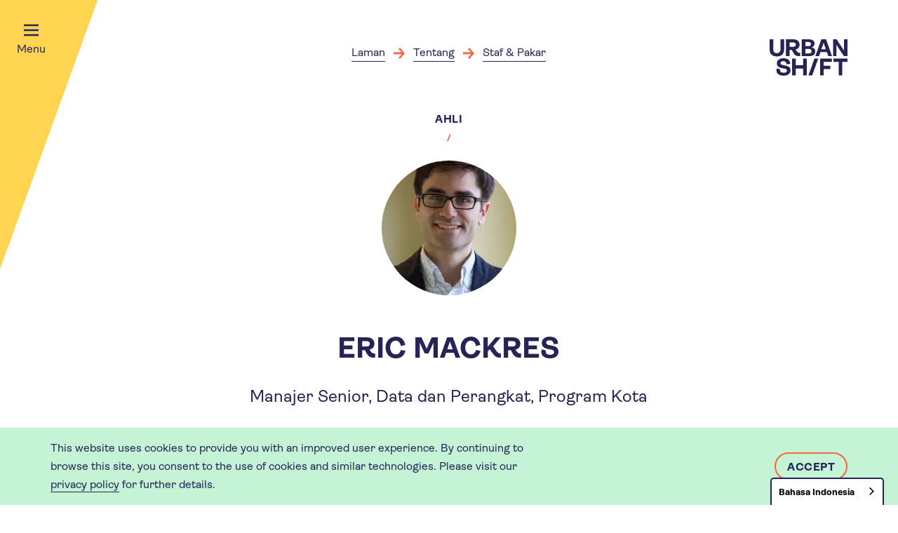

--- FILE ---
content_type: text/html; charset=UTF-8
request_url: https://id.shiftcities.org/person/eric-mackres
body_size: 10304
content:
<!DOCTYPE html>
<html lang="id" dir="ltr" prefix="content: http://purl.org/rss/1.0/modules/content/  dc: http://purl.org/dc/terms/  foaf: http://xmlns.com/foaf/0.1/  og: http://ogp.me/ns#  rdfs: http://www.w3.org/2000/01/rdf-schema#  schema: http://schema.org/  sioc: http://rdfs.org/sioc/ns#  sioct: http://rdfs.org/sioc/types#  skos: http://www.w3.org/2004/02/skos/core#  xsd: http://www.w3.org/2001/XMLSchema# " class="no-js" data-wg-translated="id">
<head>
  <meta charset="utf-8">
<meta name="description" content="Eric adalah Manajer Data &amp;Alat untuk Efisiensi Perkotaan &amp; Iklim di WRI Pusat Ross untuk Kota Berkelanjutan.">
<link rel="canonical" href="https://id.shiftcities.org/person/eric-mackres">
<meta property="og:site_name" content="UrbanShift">
<meta property="og:title" content="Eric Mackres | UrbanShift">
<meta property="og:description" content="Eric adalah Manajer Data &amp;Alat untuk Efisiensi Perkotaan &amp; Iklim di WRI Pusat Ross untuk Kota Berkelanjutan.">
<meta property="og:image:url" content="https://id.shiftcities.org/sites/default/files/styles/og_image/public/2021-12/EricMackres2-2000.jpg?itok=Eyw3vMVV">
<meta name="twitter:card" content="summary_large_image">
<meta name="twitter:title" content="Eric Mackres | UrbanShift">
<meta name="twitter:description" content="Eric adalah Manajer Data &amp;Alat untuk Efisiensi Perkotaan &amp; Iklim di WRI Pusat Ross untuk Kota Berkelanjutan.">
<meta name="twitter:image" content="https://id.shiftcities.org/sites/default/files/styles/og_image/public/2021-12/EricMackres2-2000.jpg?itok=Eyw3vMVV">
<meta name="Generator" content="Drupal 9 (https://www.drupal.org)">
<meta name="MobileOptimized" content="width">
<meta name="HandheldFriendly" content="true">
<meta name="viewport" content="width=device-width, initial-scale=1.0">
<style>div#sliding-popup, div#sliding-popup .eu-cookie-withdraw-banner, .eu-cookie-withdraw-tab {background: #0779bf} div#sliding-popup.eu-cookie-withdraw-wrapper { background: transparent; } #sliding-popup h1, #sliding-popup h2, #sliding-popup h3, #sliding-popup p, #sliding-popup label, #sliding-popup div, .eu-cookie-compliance-more-button, .eu-cookie-compliance-secondary-button, .eu-cookie-withdraw-tab { color: #ffffff;} .eu-cookie-withdraw-tab { border-color: #ffffff;}</style>


  <title>Eric Mackres | UrbanShift</title>
  <link rel="stylesheet" href="https://fonts.googleapis.com/css?family=Barlow:400,500,700">

  <link rel="apple-touch-icon" sizes="57x57" href="/themes/custom/urban_shift/assets/favicon/apple-icon-57x57.png">
  <link rel="apple-touch-icon" sizes="60x60" href="/themes/custom/urban_shift/assets/favicon/apple-icon-60x60.png">
  <link rel="apple-touch-icon" sizes="72x72" href="/themes/custom/urban_shift/assets/favicon/apple-icon-72x72.png">
  <link rel="apple-touch-icon" sizes="76x76" href="/themes/custom/urban_shift/assets/favicon/apple-icon-76x76.png">
  <link rel="apple-touch-icon" sizes="114x114" href="/themes/custom/urban_shift/assets/favicon/apple-icon-114x114.png">
  <link rel="apple-touch-icon" sizes="120x120" href="/themes/custom/urban_shift/assets/favicon/apple-icon-120x120.png">
  <link rel="apple-touch-icon" sizes="144x144" href="/themes/custom/urban_shift/assets/favicon/apple-icon-144x144.png">
  <link rel="apple-touch-icon" sizes="152x152" href="/themes/custom/urban_shift/assets/favicon/apple-icon-152x152.png">
  <link rel="apple-touch-icon" sizes="180x180" href="/themes/custom/urban_shift/assets/favicon/apple-icon-180x180.png">
  <link rel="icon" type="image/png" sizes="192x192" href="/themes/custom/urban_shift/assets/favicon/android-icon-192x192.png">
  <link rel="icon" type="image/png" sizes="32x32" href="/themes/custom/urban_shift/assets/favicon/favicon-32x32.png">
  <link rel="icon" type="image/png" sizes="96x96" href="/themes/custom/urban_shift/assets/favicon/favicon-96x96.png">
  <link rel="icon" type="image/png" sizes="16x16" href="/themes/custom/urban_shift/assets/favicon/favicon-16x16.png">
  <link rel="manifest" href="/themes/custom/urban_shift/assets/favicon/manifest.json">
  <meta name="msapplication-TileColor" content="#ffffff">
  <meta name="msapplication-TileImage" content="/ms-icon-144x144.png">
  <meta name="theme-color" content="#ffffff">
  <script type="text/javascript" src="https://www.bugherd.com/sidebarv2.js?apikey=8fxnnklcncrcswvjtmpkhq" async="true"></script>
  <link rel="stylesheet" media="all" href="/sites/default/files/css/css_x_HO0FlmzzfVOdjhNzapfpTm_TH8e1bYdSVe5giQ8W4.css">
<link rel="stylesheet" media="all" href="/sites/default/files/css/css_8pnh4AbFFuSV-xy6WQp6zi8Iww7k9gp2IXtRVYEz5-Y.css">
<link rel="stylesheet" media="all" href="https://fonts.googleapis.com/css2?family=Work+Sans:wght@400;700&amp;display=swap">

  
  <!-- Google Tag Manager -->
  <script>(function(w,d,s,l,i){w[l]=w[l]||[];w[l].push({'gtm.start':
        new Date().getTime(),event:'gtm.js'});var f=d.getElementsByTagName(s)[0],
      j=d.createElement(s),dl=l!='dataLayer'?'&l='+l:'';j.async=true;j.src=
      'https://www.googletagmanager.com/gtm.js?id='+i+dl;f.parentNode.insertBefore(j,f);
    })(window,document,'script','dataLayer','GTM-WG3DH8C');
  </script>
  <!-- End Google Tag Manager -->

 <!-- WeGlot -->
  
  
  
  
  
  
  <script type="application/json" id="weglot-data">{"allLanguageUrls":{"en":"https://www.shiftcities.org/person/eric-mackres","id":"https://id.shiftcities.org/person/eric-mackres","es":"https://es.shiftcities.org/person/eric-mackres","fr":"https://fr.shiftcities.org/person/eric-mackres","br":"https://pt-br.shiftcities.org/person/eric-mackres","zh":"https://zh.shiftcities.org/person/eric-mackres"},"originalCanonicalUrl":"https://www.shiftcities.org/person/eric-mackres","originalPath":"/person/eric-mackres","settings":{"auto_switch":true,"auto_switch_fallback":null,"category":10,"custom_settings":{"button_style":{"with_name":true,"full_name":true,"is_dropdown":true,"with_flags":false,"flag_type":"circle","custom_css":".wg-drop.country-selector .wgcurrent {\r\n    border: 2px solid #242456 !important;\r\n    border-top-left-radius: 5px !important;\r\n    border-top-right-radius: 5px !important;\r\n    border-bottom: none !important;\r\n}\r\n.wg-drop.country-selector {\r\n    background-color: #fff !important;\r\n    border-radius: 5px !important;\r\n}\r\n.country-selector a:hover {\r\n    color: #F26640 !important;\r\n}\r\n.wg-default .wg-drop.country-selector a {\r\n    font-weight: bold !important;\r\n}"},"switchers":[{"style":{"with_name":true,"full_name":true,"is_dropdown":true,"with_flags":false,"flag_type":"circle","custom_css":".wg-drop.country-selector .wgcurrent {\r\n    border: 2px solid #242456 !important;\r\n    border-top-left-radius: 5px !important;\r\n    border-top-right-radius: 5px !important;\r\n    border-bottom: none !important;\r\n}\r\n.wg-drop.country-selector {\r\n    background-color: #fff !important;\r\n    border-radius: 5px !important;\r\n}\r\n.country-selector a:hover {\r\n    color: #F26640 !important;\r\n}\r\n.wg-default .wg-drop.country-selector a {\r\n    font-weight: bold !important;\r\n}"},"location":{}}],"translate_search":false,"loading_bar":true,"hide_switcher":false,"translate_images":false,"subdomain":false,"wait_transition":true,"dynamic":""},"deleted_at":null,"dynamics":[],"excluded_blocks":[],"excluded_paths":[],"external_enabled":false,"host":"www.shiftcities.org","is_dns_set":false,"is_https":true,"language_from":"en","language_from_custom_flag":null,"language_from_custom_name":null,"languages":[{"connect_host_destination":{"is_dns_set":true,"created_on_aws":1647360671,"host":"es.shiftcities.org"},"custom_code":null,"custom_flag":null,"custom_local_name":null,"custom_name":null,"enabled":true,"language_to":"es"},{"connect_host_destination":{"is_dns_set":true,"created_on_aws":1647360671,"host":"fr.shiftcities.org"},"custom_code":null,"custom_flag":null,"custom_local_name":null,"custom_name":null,"enabled":true,"language_to":"fr"},{"connect_host_destination":{"is_dns_set":true,"created_on_aws":1647360671,"host":"pt-br.shiftcities.org"},"custom_code":"br","custom_flag":"br","custom_local_name":"Português (Brasil)","custom_name":"Brazilian Portuguese","enabled":true,"language_to":"a0"},{"connect_host_destination":{"is_dns_set":true,"created_on_aws":1647360671,"host":"id.shiftcities.org"},"custom_code":null,"custom_flag":null,"custom_local_name":null,"custom_name":null,"enabled":true,"language_to":"id"},{"connect_host_destination":{"is_dns_set":true,"created_on_aws":1647360671,"host":"zh.shiftcities.org"},"custom_code":null,"custom_flag":null,"custom_local_name":null,"custom_name":null,"enabled":true,"language_to":"zh"}],"media_enabled":false,"page_views_enabled":false,"technology_id":10,"technology_name":"Drupal","translation_engine":3,"url_type":"SUBDOMAIN","versions":{"translation":1765817663,"slugTranslation":1645735234}}}</script>
<script type="text/javascript" src="https://cdn.weglot.com/weglot.min.js"></script>
  <script>
    Weglot.initialize({
        api_key: 'wg_7c8790cfb388fd992ef08986442039a56'
    });
  </script>
<!-- End WeGlot -->

<link href="https://www.shiftcities.org/person/eric-mackres" hreflang="en" rel="alternate"><link href="https://id.shiftcities.org/person/eric-mackres" hreflang="id" rel="alternate"><link href="https://es.shiftcities.org/person/eric-mackres" hreflang="es" rel="alternate"><link href="https://fr.shiftcities.org/person/eric-mackres" hreflang="fr" rel="alternate"><link href="https://pt-br.shiftcities.org/person/eric-mackres" hreflang="br" rel="alternate"><link href="https://zh.shiftcities.org/person/eric-mackres" hreflang="zh" rel="alternate"></head>
<body class="path-node page-node-type-person">
<!-- Google Tag Manager (noscript) -->
<noscript>
  <iframe src="https://www.googletagmanager.com/ns.html?id=GTM-WG3DH8C" height="0" width="0" style="display:none;visibility:hidden"></iframe>
</noscript>
<!-- End Google Tag Manager (noscript) -->
<a href="#main-content" class="visually-hidden focusable skip-link">
  Lewati ke konten utama
</a>


  <div class="dialog-off-canvas-main-canvas" data-off-canvas-main-canvas="">
    

  
<header class="c-header  js-header">
  <div class="c-header__burger-menu js-header-burger-menu">
    <div class="c-header__burger-menu-shape js-header-burger-menu-shape"></div>
    <div class="c-header__overlay js-header-burger-overlay" id="overlay">
      <div class="u-container c-header__overlay-container">
        <div class="c-header__inner">
          <nav role="navigation" aria-labelledby="block-mainnavigation-menu" id="block-mainnavigation" class="block block-menu navigation menu--main">
            
  <h2 class="visually-hidden" id="block-mainnavigation-menu">Navigasi utama</h2>
  

        
              <ul class="c-main-menu">
    
                <li class="c-main-menu__item c-main-menu__item--expanded c-main-menu__item--active-trail">
        <a href="/about" class="c-main-menu__link">
          <span>Tentang</span>
        </a>
                                        <ul class="c-main-menu__sub-menu">
    
                <li class="c-main-menu__item">
        <a href="/about/our-approach" class="c-main-menu__link">
          <span>Mendekati</span>
        </a>
                      </li>
                <li class="c-main-menu__item">
        <a href="/about/partners" class="c-main-menu__link">
          <span>Mitra</span>
        </a>
                      </li>
                <li class="c-main-menu__item c-main-menu__item--active-trail">
        <a href="/about/staff-experts" class="c-main-menu__link">
          <span>Staf &amp; Pakar</span>
        </a>
                      </li>
                <li class="c-main-menu__item c-main-menu__item--collapsed">
        <a href="/about/contact-us" class="c-main-menu__link">
          <span>Hubungi</span>
        </a>
                      </li>
                <li class="c-main-menu__item">
        <a href="/about/annual-report-2021-2022" class="c-main-menu__link">
          <span>Laporan Tahunan 2021-2022</span>
        </a>
                      </li>
                <li class="c-main-menu__item">
        <a href="/about/annual-report-2022-2023" class="c-main-menu__link">
          <span>Laporan Tahunan 2022-2023</span>
        </a>
                      </li>
                <li class="c-main-menu__item">
        <a href="/about/annual-report-2023-2024" class="c-main-menu__link">
          <span>Laporan Tahunan 2023-2024</span>
        </a>
                      </li>
                <li class="c-main-menu__item">
        <a href="/about/annual-report-2024-2025" class="c-main-menu__link">
          <span>Laporan Tahunan 2024-2025</span>
        </a>
                      </li>
    
          </ul>
      
              </li>
                <li class="c-main-menu__item c-main-menu__item--expanded">
        <a href="/topics" class="c-main-menu__link">
          <span>Topik</span>
        </a>
                                        <ul class="c-main-menu__sub-menu">
    
                <li class="c-main-menu__item">
        <a href="/topic/integrated-urban-planning" class="c-main-menu__link">
          <span>Perencanaan Kota Terpadu</span>
        </a>
                      </li>
                <li class="c-main-menu__item">
        <a href="/topic/urban-biodiversity" class="c-main-menu__link">
          <span>Keanekaragaman Hayati Perkotaan</span>
        </a>
                      </li>
                <li class="c-main-menu__item">
        <a href="/topic/nature-based-solutions" class="c-main-menu__link">
          <span>Solusi Berbasis Alam</span>
        </a>
                      </li>
                <li class="c-main-menu__item">
        <a href="/topic/circular-economy" class="c-main-menu__link">
          <span>Ekonomi Sirkular</span>
        </a>
                      </li>
                <li class="c-main-menu__item">
        <a href="/topic/climate-finance" class="c-main-menu__link">
          <span>Keuangan Iklim</span>
        </a>
                      </li>
                <li class="c-main-menu__item">
        <a href="/topic/green-and-thriving-neighborhoods" class="c-main-menu__link">
          <span>Lingkungan Hijau dan Berkembang</span>
        </a>
                      </li>
                <li class="c-main-menu__item">
        <a href="/topic/climate-action-planning" class="c-main-menu__link">
          <span>Perencanaan Aksi Iklim</span>
        </a>
                      </li>
                <li class="c-main-menu__item">
        <a href="/topic/accommodating-urban-growth" class="c-main-menu__link">
          <span>Mengelola Pertumbuhan Perkotaan</span>
        </a>
                      </li>
    
          </ul>
      
              </li>
                <li class="c-main-menu__item c-main-menu__item--expanded">
        <a href="/projects" class="c-main-menu__link">
          <span>Proyek</span>
        </a>
                                        <ul class="c-main-menu__sub-menu">
    
                <li class="c-main-menu__item">
        <a href="/projects/argentina" class="c-main-menu__link">
          <span>Argentina</span>
        </a>
                      </li>
                <li class="c-main-menu__item">
        <a href="/projects/brazil" class="c-main-menu__link">
          <span>Brasil</span>
        </a>
                      </li>
                <li class="c-main-menu__item">
        <a href="/projects/costa-rica" class="c-main-menu__link">
          <span>Kosta Rika</span>
        </a>
                      </li>
                <li class="c-main-menu__item">
        <a href="/projects/morocco" class="c-main-menu__link">
          <span>Maroko</span>
        </a>
                      </li>
                <li class="c-main-menu__item">
        <a href="/projects/rwanda" class="c-main-menu__link">
          <span>Rwanda</span>
        </a>
                      </li>
                <li class="c-main-menu__item">
        <a href="/projects/sierra-leone" class="c-main-menu__link">
          <span>Sierra Leone</span>
        </a>
                      </li>
                <li class="c-main-menu__item">
        <a href="/projects/india" class="c-main-menu__link">
          <span>India</span>
        </a>
                      </li>
                <li class="c-main-menu__item">
        <a href="/projects/china" class="c-main-menu__link">
          <span>Cina</span>
        </a>
                      </li>
                <li class="c-main-menu__item">
        <a href="/projects/indonesia" class="c-main-menu__link">
          <span>Indonesia</span>
        </a>
                      </li>
    
          </ul>
      
              </li>
                <li class="c-main-menu__item c-main-menu__item--collapsed">
        <a href="/activities" class="c-main-menu__link">
          <span>Kegiatan</span>
        </a>
                      </li>
                <li class="c-main-menu__item">
        <a href="/online-city-academy" class="c-main-menu__link">
          <span>Akademi Kota Online</span>
        </a>
                      </li>
                <li class="c-main-menu__item">
        <a href="/resource-library" class="c-main-menu__link">
          <span>Pustaka Sumber Daya</span>
        </a>
                      </li>
                <li class="c-main-menu__item c-main-menu__item--expanded">
        <a href="/data" class="c-main-menu__link">
          <span>Data</span>
        </a>
                                        <ul class="c-main-menu__sub-menu">
    
                <li class="c-main-menu__item">
        <a href="/data/citymetrics-dashboard" class="c-main-menu__link">
          <span>Dasbor Indikator Geospasial</span>
        </a>
                      </li>
                <li class="c-main-menu__item">
        <a href="https://datahub.shiftcities.org/" class="c-main-menu__link">
          <span>Data Hub</span>
        </a>
                      </li>
    
          </ul>
      
              </li>
                <li class="c-main-menu__item">
        <a href="/blog" class="c-main-menu__link">
          <span>Blog</span>
        </a>
                      </li>
                <li class="c-main-menu__item">
        <a href="/events" class="c-main-menu__link">
          <span>Peristiwa</span>
        </a>
                      </li>
    
          </ul>
      


  </nav>

        </div>

        <div class="c-header__bottom">
          <div class="c-header__bottom--left">
            <div class="c-header-search  js-header-search">

  <form class="c-header-search__form" action="/search" method="get" role="search" aria-label="Sitewide" id="search-block-form" data-drupal-form-fields="edit-keys">
    <div class="js-form-item form-item js-form-type-search form-type-search js-form-item-keys form-item-keys form-no-label">
      <label for="" class="visually-hidden">Mencari</label>
      <input title="Masukkan istilah yang ingin Anda cari." data-drupal-selector="edit-keys" type="search" id="" placeholder="Mencari" name="keywords" value="" size="15" maxlength="128" class="form-search">
    </div>
    <input data-drupal-selector="edit-submit" type="submit" id="edit-submit--2" value="Mencari" class="button js-form-submit form-submit">
  </form>

  <button class="c-header-search__close-button js-header-search-close" aria-label="Close the search overlay">
    <svg class="o-svg o-svg--close c-header-search__close-icon">
  <use class="o-svg__use" xlink:href="/themes/custom/urban_shift/assets/img/symbol/svg/sprite.symbol.svg?v=11#close"></use>
</svg>
  </button>

  <button class="c-header-search__open js-header-search-open" aria-label="Open search">
    <svg class="o-svg o-svg--search c-header-search__open-icon">
  <use class="o-svg__use" xlink:href="/themes/custom/urban_shift/assets/img/symbol/svg/sprite.symbol.svg?v=11#search"></use>
</svg>
  </button>
</div>
            <div class="c-social-links c-header__social-links c-social-links--header">
      <a class="c-social-links__link" href="https://www.twitter.com/shiftcities" title="Twitter" target="_blank">
      <svg class="o-svg o-svg--twitter c-social-links__icon c-social-links__icon--twitter">
  <use class="o-svg__use" xlink:href="/themes/custom/urban_shift/assets/img/symbol/svg/sprite.symbol.svg?v=11#twitter"></use>
</svg>
    </a>
  
      <a class="c-social-links__link" href="https://www.linkedin.com/company/shiftcities/" title="Linkedin" target="_blank">
      <svg class="o-svg o-svg--linkedin c-social-links__icon c-social-links__icon--linkedin">
  <use class="o-svg__use" xlink:href="/themes/custom/urban_shift/assets/img/symbol/svg/sprite.symbol.svg?v=11#linkedin"></use>
</svg>
    </a>
  
      <a class="c-social-links__link" href="https://www.facebook.com/shiftcities" title="Facebook" target="_blank">
      <svg class="o-svg o-svg--facebook c-social-links__icon c-social-links__icon--facebook">
  <use class="o-svg__use" xlink:href="/themes/custom/urban_shift/assets/img/symbol/svg/sprite.symbol.svg?v=11#facebook"></use>
</svg>
    </a>
  </div>          </div>

          <div class="c-header__bottom--right">
            <a href="/" class="c-header__logo" title="Kembali ke beranda">
              <svg class="o-svg o-svg--logo">
  <use class="o-svg__use" xlink:href="/themes/custom/urban_shift/assets/img/symbol/svg/sprite.symbol.svg?v=11#logo"></use>
</svg>
            </a>
          </div>
        </div>
      </div>
    </div>
  </div>

  <button class="c-header__burger-button js-header-burger-button">
    <svg class="o-svg o-svg--burger c-header__burger-button-icon c-header__burger-button-icon--open">
  <use class="o-svg__use" xlink:href="/themes/custom/urban_shift/assets/img/symbol/svg/sprite.symbol.svg?v=11#burger"></use>
</svg>
    <svg class="o-svg o-svg--close c-header__burger-button-icon c-header__burger-button-icon--close">
  <use class="o-svg__use" xlink:href="/themes/custom/urban_shift/assets/img/symbol/svg/sprite.symbol.svg?v=11#close"></use>
</svg>
    <span class="c-header__burger-button-text js-burger-button-text">Menu</span>
  </button>
</header>



<div class="c-non-menu" id="js-non-menu">


  <main role="main">
        <div class="c-header-search c-header-search--sticky js-header-sticky-search">

  <form class="c-header-search__form" action="/search" method="get" role="search" aria-label="Sitewide" id="search-block-form" data-drupal-form-fields="edit-keys">
    <div class="js-form-item form-item js-form-type-search form-type-search js-form-item-keys form-item-keys form-no-label">
      <label for="sticky-search" class="visually-hidden">Mencari</label>
      <input title="Masukkan istilah yang ingin Anda cari." data-drupal-selector="edit-keys" type="search" id="sticky-search" placeholder="Mencari" name="keys" value="" size="15" maxlength="128" class="form-search">
    </div>
    <input data-drupal-selector="edit-submit" type="submit" id="edit-submit--2" value="Mencari" class="button js-form-submit form-submit">
  </form>

  <button class="c-header-search__close-button js-header-sticky-search-close" aria-label="Close the search overlay">
    <svg class="o-svg o-svg--close c-header-search__close-icon">
  <use class="o-svg__use" xlink:href="/themes/custom/urban_shift/assets/img/symbol/svg/sprite.symbol.svg?v=11#close"></use>
</svg>
  </button>

  <button class="c-header-search__open is-hidden js-header-sticky-search-open" aria-label="Open search">
    <svg class="o-svg o-svg--search c-header-search__open-icon">
  <use class="o-svg__use" xlink:href="/themes/custom/urban_shift/assets/img/symbol/svg/sprite.symbol.svg?v=11#search"></use>
</svg>
  </button>
</div>    <a id="main-content" tabindex="-1"></a>

    

      <div class="region region-content">
    <div data-drupal-messages-fallback="" class="hidden"></div>
  
    
<header class="c-single-header c-single-header--person">
  <div class="c-single-header__container u-container">
    <div class="c-single-header__inner">
        <div class="c-breadcrumbs">
    <div class="o-container">
      <div class="c-breadcrumbs__inner">
              <nav class="c-breadcrumbs" aria-label="Breadcrumb navigation">
    <ol class="c-breadcrumbs__list">
              <li class="c-breadcrumbs__item">

                      <a href="/" class="c-breadcrumbs__link">Laman</a>
            <svg class="o-svg o-svg--arrow c-breadcrumbs__item-arrow">
  <use class="o-svg__use" xlink:href="/themes/custom/urban_shift/assets/img/symbol/svg/sprite.symbol.svg?v=11#arrow"></use>
</svg>

                  </li>
              <li class="c-breadcrumbs__item">

                      <a href="/about" class="c-breadcrumbs__link">Tentang</a>
            <svg class="o-svg o-svg--arrow c-breadcrumbs__item-arrow">
  <use class="o-svg__use" xlink:href="/themes/custom/urban_shift/assets/img/symbol/svg/sprite.symbol.svg?v=11#arrow"></use>
</svg>

                  </li>
              <li class="c-breadcrumbs__item">

                      <a href="/about/staff-experts" class="c-breadcrumbs__link">Staf &amp; Pakar</a>
            <svg class="o-svg o-svg--arrow c-breadcrumbs__item-arrow">
  <use class="o-svg__use" xlink:href="/themes/custom/urban_shift/assets/img/symbol/svg/sprite.symbol.svg?v=11#arrow"></use>
</svg>

                  </li>
          </ol>
  </nav>

      </div>
    </div>
  </div>


      <div class="c-single-header__content-wrapper">
                  <div class="c-single-header__content-type-wrapper">
            <p class="c-single-header__content-type">Ahli</p>
            <svg class="o-svg o-svg--slash c-single-header__content-type-slash">
  <use class="o-svg__use" xlink:href="/themes/custom/urban_shift/assets/img/symbol/svg/sprite.symbol.svg?v=11#slash"></use>
</svg>
          </div>
        
        
                  <div class="c-single-header__circle-image">
              <div class="c-media c-media--image c-media--logo">
  
            <picture>
                  <source srcset="/sites/default/files/styles/logo/public/2021-12/EricMackres2-2000.webp?itok=57CRQ-Wc 1x" media="only screen and (max-width: 1275px)" type="image/webp">
              <source srcset="/sites/default/files/styles/logo/public/2021-12/EricMackres2-2000.webp?itok=57CRQ-Wc 1x" media="only screen and (min-width: 1276px)" type="image/webp">
              <source srcset="/sites/default/files/styles/logo/public/2021-12/EricMackres2-2000.jpg?itok=57CRQ-Wc 1x" media="only screen and (max-width: 1275px)" type="image/jpeg">
              <source srcset="/sites/default/files/styles/logo/public/2021-12/EricMackres2-2000.jpg?itok=57CRQ-Wc 1x" media="only screen and (min-width: 1276px)" type="image/jpeg">
                  <img src="/sites/default/files/styles/logo/public/2021-12/EricMackres2-2000.jpg?itok=57CRQ-Wc" alt="Eric Mackres" typeof="foaf:Image">

  </picture>



  </div>


          </div>
        
        <h1 class="c-single-header__heading">Eric Mackres</h1>

        
                  <p class="c-single-header__description">  Manajer Senior, Data dan Perangkat, Program Kota
</p>
        
                              <dl class="c-meta-list">
              <dt class="c-meta-list__item c-meta-list__item--title">
                <span>Organisasi</span>
                <svg class="o-svg o-svg--slash c-meta-list__item-slash">
  <use class="o-svg__use" xlink:href="/themes/custom/urban_shift/assets/img/symbol/svg/sprite.symbol.svg?v=11#slash"></use>
</svg>
              </dt>

              <dd class="c-meta-list__item">
                <a href="/organization/world-resources-institute">World Resources Institute</a>
                <svg class="o-svg o-svg--slash c-meta-list__item-slash">
  <use class="o-svg__use" xlink:href="/themes/custom/urban_shift/assets/img/symbol/svg/sprite.symbol.svg?v=11#slash"></use>
</svg>
              </dd>
            </dl>
          
                      <dl class="c-meta-list">
              <dt class="c-meta-list__item c-meta-list__item--title">
                <span>Kontak</span>
                <svg class="o-svg o-svg--slash c-meta-list__item-slash">
  <use class="o-svg__use" xlink:href="/themes/custom/urban_shift/assets/img/symbol/svg/sprite.symbol.svg?v=11#slash"></use>
</svg>
              </dt>

                              <dd class="c-meta-list__item">
                  <a href="mailto:Eric.Mackres@wri.org"> Email </a>
                  <svg class="o-svg o-svg--slash c-meta-list__item-slash">
  <use class="o-svg__use" xlink:href="/themes/custom/urban_shift/assets/img/symbol/svg/sprite.symbol.svg?v=11#slash"></use>
</svg>
                </dd>
              
              
              

                          </dl>
                  
        
        
                
                
              </div>
    </div>

    <aside class="c-single-header__logo-wrapper">
      <a class="c-single-header__logo" href="/"><svg class="o-svg o-svg--logo c-single-header__logo-image">
  <use class="o-svg__use" xlink:href="/themes/custom/urban_shift/assets/img/symbol/svg/sprite.symbol.svg?v=11#logo"></use>
</svg>
</a>
    </aside>
  </div>

  </header>
<article role="article" about="/person/eric-mackres" class="c-node c-node--type-person">
  <section class="c-single-content">
    <div class="u-container">
      <div class="c-single-content__inner">
        <aside class="c-single-content__aside">
        </aside>
                <main class="c-single-content__main">
                      <div class="o-content-from-editor">
                <p>Eric adalah Manajer Data &Alat untuk Efisiensi Perkotaan & Iklim di <strong>WRI Pusat Ross untuk Kota Berkelanjutan</strong>. Dia membantu kota-kota memperoleh informasi dan perjanjian pemangku kepentingan yang mereka butuhkan untuk mengembangkan dan menerapkan strategi yang bermanfaat secara luas untuk mengoptimalkan, melistriki, dan mendekarbonisasi sistem energi mereka. Dia juga mengoordinasikan strategi data di seluruh Ross Center dan bertindak sebagai penghubung data Kota ke <strong>UrbanShift</strong>, Resource Watch, dan WRIProgram Energi dan Iklim.</p>

<p>Eric mengelola pengembangan metode, alat, dan dataset yang relevan secara global tentang kinerja energi dan karakteristik bentuk perkotaan kota. Proyek-proyeknya termasuk pemetaan berbasis AI dari aspek panas dan ketahanan permukaan perkotaan; metode untuk mengembangkan persediaan energi dan emisi kota "awal cepat"; pemodelan skenario untuk mendukung rencana yang menguntungkan secara lokal untuk transisi kota ke 100% energi bersih; dan pemodelan penggunaan lahan perkotaan berbasis visi komputer.</p>

<p>Sebelum posisinya saat ini, Eric adalah Manajer Efisiensi Bangunan di WRI. Dia telah menulis atau ikut menulis lebih dari selusin publikasi tentang kebijakan energi, sistem energi perkotaan, dan pengembangan masyarakat. Eric juga memiliki pengalaman dalam kebijakan perumahan terjangkau dan pengorganisasian kampanye lingkungan. Dia berada di dewan Emerald Cities Collaborative, sebuah organisasi nirlaba nasional yang berfokus pada transisi "jalan raya" ke ekonomi hijau di AS.</p>

<p>Eric memegang Master of City Planning and Environmental Planning Certificate dari Massachusetts Institute of Technology dan BA dalam Ilmu Politik, Kebijakan Publik, dan Studi Lingkungan dari Albion College. Eric menikmati belajar, merancang, menjelajahi tempat-tempat baru dan berada di luar ruangan (baik di lingkungan alam maupun perkotaan). Eric tinggal bersama pasangan dan putrinya di Seattle.</p>

            </div>
                  </main>
                <div class="c-single-content__share-links">
          <div class="c-share-links ">
  <p class="c-share-links__title">
    Bagi
  </p>
    <ul class="c-share-links__wrapper">
          <li class="c-share-links__item">
        <a class="c-share-links__link js-social-share" href="https://twitter.com/intent/tweet?text=Eric%20Mackres&amp;url=https://www.shiftcities.org/person/eric-mackres&amp;via=shiftcities" target="_blank" title="Bagikan melalui Twitter">
          <svg class="o-svg o-svg--twitter c-share-links__icon c-share-links__icon--twitter">
  <use class="o-svg__use" xlink:href="/themes/custom/urban_shift/assets/img/symbol/svg/sprite.symbol.svg?v=11#twitter"></use>
</svg>
        </a>
      </li>
          <li class="c-share-links__item">
        <a class="c-share-links__link js-social-share" href="https://www.linkedin.com/sharing/share-offsite/?url=https://www.shiftcities.org/person/eric-mackres" target="_blank" title="Bagi melalui Linkedin">
          <svg class="o-svg o-svg--linkedin c-share-links__icon c-share-links__icon--linkedin">
  <use class="o-svg__use" xlink:href="/themes/custom/urban_shift/assets/img/symbol/svg/sprite.symbol.svg?v=11#linkedin"></use>
</svg>
        </a>
      </li>
          <li class="c-share-links__item">
        <a class="c-share-links__link js-social-share" href="https://www.facebook.com/sharer/sharer.php?u=https://www.shiftcities.org/person/eric-mackres" target="_blank" title="Bagikan melalui Facebook">
          <svg class="o-svg o-svg--facebook c-share-links__icon c-share-links__icon--facebook">
  <use class="o-svg__use" xlink:href="/themes/custom/urban_shift/assets/img/symbol/svg/sprite.symbol.svg?v=11#facebook"></use>
</svg>
        </a>
      </li>
      </ul>
</div>
        </div>
      </div>
    </div>
  </section>

  
    
  <section class="c-featured-content o-section o-section--has-border o-section--featured-content">
    <div class="c-featured-content__container u-container">
              <div class="o-section-heading">
                      <h2 class="o-section-heading__title">Terbaru oleh Eric Mackres</h2>
          
                  </div>
            <div class="c-featured-content__cards-wrapper c-featured-content__cards-wrapper--four">
                  <a href="/post/meet-citymetrics-open-source-interactive-tool-analyzing-urban-risks-and-opportunities" role="article" about="/post/meet-citymetrics-open-source-interactive-tool-analyzing-urban-risks-and-opportunities" class="c-card c-card--post c-featured-content__card c-node c-node--type-post">
  <div class="c-card__picture">
            <div class="c-media c-media--image c-media--quarter-width-">
  
            <picture>
                  <source srcset="/sites/default/files/styles/16_9_medium/public/2025-11/irving-trejo-kVYYcs3EDo8-unsplash-1536x1024.webp?itok=OtLXl6zd 1x" media="only screen and (max-width: 1275px)" type="image/webp">
              <source srcset="/sites/default/files/styles/16_9_medium/public/2025-11/irving-trejo-kVYYcs3EDo8-unsplash-1536x1024.webp?itok=OtLXl6zd 1x" media="only screen and (min-width: 1276px)" type="image/webp">
              <source srcset="/sites/default/files/styles/16_9_medium/public/2025-11/irving-trejo-kVYYcs3EDo8-unsplash-1536x1024.jpg?itok=OtLXl6zd 1x" media="only screen and (max-width: 1275px)" type="image/jpeg">
              <source srcset="/sites/default/files/styles/16_9_medium/public/2025-11/irving-trejo-kVYYcs3EDo8-unsplash-1536x1024.jpg?itok=OtLXl6zd 1x" media="only screen and (min-width: 1276px)" type="image/jpeg">
                  <img src="/sites/default/files/styles/16_9_medium/public/2025-11/irving-trejo-kVYYcs3EDo8-unsplash-1536x1024.jpg?itok=OtLXl6zd" alt="Kota Meksiko" typeof="foaf:Image">

  </picture>



  </div>


      </div>

  <div class="c-card__content">
    <div class="c-card__content-top">
      <small class="c-card__content-type">Berita</small>

      <h3 class="c-card__title"><span class="field field--name-title field--type-string field--label-hidden">Perkenalkan CityMetrics: Alat Bantu Interaktif Bersumber Terbuka untuk Menganalisis Risiko dan Peluang Perkotaan</span>
</h3>

              <p class="c-card__description">  Dengan CityMetrics, sebuah platform data geospasial baru yang dikembangkan oleh WRI, lebih dari 60 kota - termasuk 23 kota UrbanShift - dapat mengakses data yang lebih mendalam mengenai risiko dan kerentanan perkotaan.
</p>
          </div>

    <div class="c-card__meta">
              <span class="c-card__date">  <time datetime="2025-11-17T21:08:39Z" class="datetime">17 November 2025</time>

</span>
          </div>
  </div>
</a>

                  <a href="/post/looking-back-2023-and-ahead-2024-supporting-integrated-urban-planning-tackle-climate-nature" role="article" about="/post/looking-back-2023-and-ahead-2024-supporting-integrated-urban-planning-tackle-climate-nature" class="c-card c-card--post c-featured-content__card c-node c-node--type-post">
  <div class="c-card__picture">
            <div class="c-media c-media--image c-media--quarter-width-">
  
            <picture>
                  <source srcset="/sites/default/files/styles/16_9_medium/public/2024-01/ARGENTINA_rafael-guimar_Pexels.webp?itok=xTmz7iqo 1x" media="only screen and (max-width: 1275px)" type="image/webp">
              <source srcset="/sites/default/files/styles/16_9_medium/public/2024-01/ARGENTINA_rafael-guimar_Pexels.webp?itok=xTmz7iqo 1x" media="only screen and (min-width: 1276px)" type="image/webp">
              <source srcset="/sites/default/files/styles/16_9_medium/public/2024-01/ARGENTINA_rafael-guimar_Pexels.jpg?itok=xTmz7iqo 1x" media="only screen and (max-width: 1275px)" type="image/jpeg">
              <source srcset="/sites/default/files/styles/16_9_medium/public/2024-01/ARGENTINA_rafael-guimar_Pexels.jpg?itok=xTmz7iqo 1x" media="only screen and (min-width: 1276px)" type="image/jpeg">
                  <img src="/sites/default/files/styles/16_9_medium/public/2024-01/ARGENTINA_rafael-guimar_Pexels.jpg?itok=xTmz7iqo" alt="pemandangan jalan yang sibuk di buenos aires" typeof="foaf:Image">

  </picture>



  </div>


      </div>

  <div class="c-card__content">
    <div class="c-card__content-top">
      <small class="c-card__content-type">Pendapat</small>

      <h3 class="c-card__title"><span class="field field--name-title field--type-string field--label-hidden">Melihat Kembali ke tahun 2023 dan ke depan hingga 2024: Mendukung Perencanaan Kota Terpadu untuk Mengatasi Krisis Iklim, Alam, dan Polusi  </span>
</h3>

              <p class="c-card__description">  Berkaca pada tahun 2023 yang penuh dampak, UrbanShift akan melanjutkan fokusnya di tahun 2024 untuk mendukung kepemimpinan kolaboratif lintas sektoral dalam mendanai dan mengimplementasikan transformasi perkotaan yang berkelanjutan. 
</p>
          </div>

    <div class="c-card__meta">
              <span class="c-card__date">  <time datetime="2024-01-24T20:35:55Z" class="datetime">24 Jan 2024</time>

</span>
          </div>
  </div>
</a>

                  <a href="/post/new-data-dashboard-helps-cities-build-urban-resilience-changing-climate" role="article" about="/post/new-data-dashboard-helps-cities-build-urban-resilience-changing-climate" class="c-card c-card--post c-featured-content__card c-node c-node--type-post">
  <div class="c-card__picture">
            <div class="c-media c-media--image c-media--quarter-width-">
  
            <picture>
                  <source srcset="/sites/default/files/styles/16_9_medium/public/2023-07/chennai%20%282%29.webp?itok=CJQkFgsk 1x" media="only screen and (max-width: 1275px)" type="image/webp">
              <source srcset="/sites/default/files/styles/16_9_medium/public/2023-07/chennai%20%282%29.webp?itok=CJQkFgsk 1x" media="only screen and (min-width: 1276px)" type="image/webp">
              <source srcset="/sites/default/files/styles/16_9_medium/public/2023-07/chennai%20%282%29.png?itok=CJQkFgsk 1x" media="only screen and (max-width: 1275px)" type="image/png">
              <source srcset="/sites/default/files/styles/16_9_medium/public/2023-07/chennai%20%282%29.png?itok=CJQkFgsk 1x" media="only screen and (min-width: 1276px)" type="image/png">
                  <img src="/sites/default/files/styles/16_9_medium/public/2023-07/chennai%20%282%29.png?itok=CJQkFgsk" alt="Tangkapan layar dasbor yang menunjukkan konektivitas area hijau di Chennai." typeof="foaf:Image">

  </picture>



  </div>


      </div>

  <div class="c-card__content">
    <div class="c-card__content-top">
      <small class="c-card__content-type">Tiang</small>

      <h3 class="c-card__title"><span class="field field--name-title field--type-string field--label-hidden">Dasbor Data Baru Membantu Kota Membangun Ketahanan Perkotaan di Tengah Perubahan Iklim</span>
</h3>

              <p class="c-card__description">  Dikembangkan oleh UrbanShift dan Cities4Forests, perangkat baru ini memungkinkan para pelaku lokal untuk menilai risiko iklim secara real-time dan secara efektif merencanakan strategi mitigasi di masa depan.
</p>
          </div>

    <div class="c-card__meta">
              <span class="c-card__date">  <time datetime="2023-07-12T16:25:51Z" class="datetime">12 Jul 2023</time>

</span>
          </div>
  </div>
</a>

                  <a href="/post/strategic-city-planning-nature-assessing-urban-biodiversity-san-jose-costa-rica" role="article" about="/post/strategic-city-planning-nature-assessing-urban-biodiversity-san-jose-costa-rica" class="c-card c-card--post c-featured-content__card c-node c-node--type-post">
  <div class="c-card__picture">
            <div class="c-media c-media--image c-media--quarter-width-">
  
            <picture>
                  <source srcset="/sites/default/files/styles/16_9_medium/public/2022-04/Morazan%20Park%2C%20San%20Jose%20-%20Flickr%2C%20Victor%20C_Smaller.webp?itok=bB1Q3mVX 1x" media="only screen and (max-width: 1275px)" type="image/webp">
              <source srcset="/sites/default/files/styles/16_9_medium/public/2022-04/Morazan%20Park%2C%20San%20Jose%20-%20Flickr%2C%20Victor%20C_Smaller.webp?itok=bB1Q3mVX 1x" media="only screen and (min-width: 1276px)" type="image/webp">
              <source srcset="/sites/default/files/styles/16_9_medium/public/2022-04/Morazan%20Park%2C%20San%20Jose%20-%20Flickr%2C%20Victor%20C_Smaller.jpg?itok=bB1Q3mVX 1x" media="only screen and (max-width: 1275px)" type="image/jpeg">
              <source srcset="/sites/default/files/styles/16_9_medium/public/2022-04/Morazan%20Park%2C%20San%20Jose%20-%20Flickr%2C%20Victor%20C_Smaller.jpg?itok=bB1Q3mVX 1x" media="only screen and (min-width: 1276px)" type="image/jpeg">
                  <img src="/sites/default/files/styles/16_9_medium/public/2022-04/Morazan%20Park%2C%20San%20Jose%20-%20Flickr%2C%20Victor%20C_Smaller.jpg?itok=bB1Q3mVX" alt="Morazan Park, San Jose, Kosta Rika" typeof="foaf:Image">

  </picture>



  </div>


      </div>

  <div class="c-card__content">
    <div class="c-card__content-top">
      <small class="c-card__content-type">Analisis</small>

      <h3 class="c-card__title"><span class="field field--name-title field--type-string field--label-hidden">Perencanaan Kota Strategis dengan Alam: Menilai Keanekaragaman Hayati Perkotaan di San José, Kosta Rika  </span>
</h3>

              <p class="c-card__description">  UrbanShiftAnalisis geospasial untuk wilayah metropolitan San José akan mendukung aktor perkotaan untuk memasukkan keanekaragaman hayati ke dalam mekanisme perencanaan dan mengubah proses pengambilan keputusan untuk menghargai manfaat alam.
</p>
          </div>

    <div class="c-card__meta">
              <span class="c-card__date">  <time datetime="2022-04-20T07:00:00Z" class="datetime">20 Des 2022</time>

</span>
          </div>
  </div>
</a>

              </div>
    </div>
  </section>

  
  <section class="c-meta-table c-meta-table--person o-section">
  <div class="c-meta-table__container u-container">
    <div class="c-meta-table__content c-meta-table__content--three">
      <div class="c-meta-table__content-wrapper">
        
                        
        
        
        
        
        
        


        
                  
        
              </div>
    </div>
  </div>
</section>

</article>




    <div class="u-clear"></div>
  </div>

  </main>

      
    <section class="c-newsletter js-newsletter">
    <div class="u-container">
      <form class="c-newsletter__form" method="get" action="/newsletter-sign">

        <div class="c-newsletter__content">
          <h2 class="c-newsletter__title">Daftar untuk newsletter kami</h2>
          <label for="newsletter-input-email" class="visually-hidden">Alamat email</label>
          <input type="email" name="email" required="required" placeholder="Alamat email" id="newsletter-input-email" class="c-newsletter__input-email">
          <div class="c-newsletter__button-wrapper">
            <input type="submit" class="o-button o-button--white-border" value="Tandatangan">
          </div>
        </div>
      </form>
    </div>
          <div class="c-newsletter__image-wrapper">
        <div class="c-media c-media--image c-media--newsletter-background">
  
            <picture>
                  <source srcset="/sites/default/files/styles/newsletter_image_small/public/2022-02/chuttersnap-nXJyZLBnyUQ-unsplash_small_0.webp?itok=vM9XbnL1 1x" media="only screen and (max-width: 480px)" type="image/webp">
              <source srcset="/sites/default/files/styles/newsletter_image_small/public/2022-02/chuttersnap-nXJyZLBnyUQ-unsplash_small_0.jpg?itok=vM9XbnL1 1x" media="only screen and (max-width: 480px)" type="image/jpeg">
                  <img src="/sites/default/files/styles/newsletter_image/public/2022-02/chuttersnap-nXJyZLBnyUQ-unsplash_small_0.jpg?itok=cm4C8_VC" alt="Atap Hijau" typeof="foaf:Image">

  </picture>



  </div>

      </div>
      </section>

<footer class="c-footer">
  <div class="u-container">
    <div class="c-footer__top">
      <div class="c-footer__menu-wrapper">
        
              <ul class="c-footer__menu-list">
    
                      <li class="c-footer__menu-item">
        <a href="/about" data-drupal-link-system-path="node/135">Tentang</a>
              </li>
                      <li class="c-footer__menu-item">
        <a href="/about/contact-us" data-drupal-link-system-path="node/203">Kontak </a>
              </li>
                      <li class="c-footer__menu-item">
        <a href="/resource-library" data-drupal-link-system-path="node/171">Pustaka Sumber Daya</a>
              </li>
                      <li class="c-footer__menu-item">
        <a href="https://www.wri.org/about/privacy-policy">Kebijakan Privasi</a>
              </li>
                      <li class="c-footer__menu-item">
        <a href="/events" data-drupal-link-system-path="node/158">Peristiwa</a>
              </li>
                      <li class="c-footer__menu-item">
        <a href="https://www.wri.org/research/permissions-licensing">Ketentuan Penggunaan</a>
              </li>
    
          </ul>
      


      </div>

      <div class="c-footer__social">
        <h3 class="c-footer__social-text">Ikuti kami</h3>

        <div class="c-social-links c-footer__social-links">
      <a class="c-social-links__link" href="https://www.twitter.com/shiftcities" title="Twitter" target="_blank">
      <svg class="o-svg o-svg--twitter c-social-links__icon c-social-links__icon--twitter">
  <use class="o-svg__use" xlink:href="/themes/custom/urban_shift/assets/img/symbol/svg/sprite.symbol.svg?v=11#twitter"></use>
</svg>
    </a>
  
      <a class="c-social-links__link" href="https://www.linkedin.com/company/shiftcities/" title="Linkedin" target="_blank">
      <svg class="o-svg o-svg--linkedin c-social-links__icon c-social-links__icon--linkedin">
  <use class="o-svg__use" xlink:href="/themes/custom/urban_shift/assets/img/symbol/svg/sprite.symbol.svg?v=11#linkedin"></use>
</svg>
    </a>
  
      <a class="c-social-links__link" href="https://www.facebook.com/shiftcities" title="Facebook" target="_blank">
      <svg class="o-svg o-svg--facebook c-social-links__icon c-social-links__icon--facebook">
  <use class="o-svg__use" xlink:href="/themes/custom/urban_shift/assets/img/symbol/svg/sprite.symbol.svg?v=11#facebook"></use>
</svg>
    </a>
  </div>      </div>

      <div class="c-footer__logo-wrapper">
        <a href="/" class="c-footer__logo" title="Kembali ke beranda">
          <svg class="o-svg o-svg--logo-long c-footer__logo-image">
  <use class="o-svg__use" xlink:href="/themes/custom/urban_shift/assets/img/symbol/svg/sprite.symbol.svg?v=11#logo-long"></use>
</svg>
        </a>
      </div>
    </div>

    <div class="c-footer__bottom">
      <p class="c-footer__credits">
        Terjemahan situs web oleh Weglot menggunakan penyedia terjemahan mesin terkemuka.<br>Dirancang dan dikembangkan oleh <a href="https://soapbox.co.uk" target="_blank">Soapbox</a>.
      </p>
    </div>
  </div>
</footer>




  </div>

  </div>



<script type="application/json" data-drupal-selector="drupal-settings-json">{"path":{"baseUrl":"\/","scriptPath":null,"pathPrefix":"","currentPath":"node\/266","currentPathIsAdmin":false,"isFront":false,"currentLanguage":"en"},"pluralDelimiter":"\u0003","suppressDeprecationErrors":true,"eu_cookie_compliance":{"cookie_policy_version":"1.0.0","popup_enabled":true,"popup_agreed_enabled":false,"popup_hide_agreed":false,"popup_clicking_confirmation":false,"popup_scrolling_confirmation":false,"popup_html_info":"\u003Cdiv role=\u0022alertdialog\u0022 aria-labelledby=\u0022popup-text\u0022  class=\u0022eu-cookie-compliance-banner eu-cookie-compliance-banner-info eu-cookie-compliance-banner--opt-in\u0022\u003E\n  \u003Cdiv class=\u0022popup-content info eu-cookie-compliance-content\u0022\u003E\n    \u003Cdiv id=\u0022popup-text\u0022 class=\u0022eu-cookie-compliance-message\u0022\u003E\n      \u003Cp\u003EThis website uses cookies to provide you with an improved user experience. By continuing to browse this site, you consent to the use of cookies and similar technologies. Please visit our \u003Ca href=\u0022https:\/\/www.wri.org\/about\/privacy-policy\u0022 target=\u0022_blank\u0022\u003Eprivacy policy\u003C\/a\u003E for further details.\u003C\/p\u003E\n              \u003Cbutton type=\u0022button\u0022 class=\u0022find-more-button eu-cookie-compliance-more-button\u0022\u003EPrivacy policy\u003C\/button\u003E\n          \u003C\/div\u003E\n\n    \n    \u003Cdiv id=\u0022popup-buttons\u0022\n         class=\u0022eu-cookie-compliance-buttons\u0022\u003E\n      \u003Cbutton type=\u0022button\u0022 class=\u0022agree-button eu-cookie-compliance-secondary-button\u0022\u003EAccept\u003C\/button\u003E\n                \u003C\/div\u003E\n  \u003C\/div\u003E\n\u003C\/div\u003E","use_mobile_message":false,"mobile_popup_html_info":"\u003Cdiv role=\u0022alertdialog\u0022 aria-labelledby=\u0022popup-text\u0022  class=\u0022eu-cookie-compliance-banner eu-cookie-compliance-banner-info eu-cookie-compliance-banner--opt-in\u0022\u003E\n  \u003Cdiv class=\u0022popup-content info eu-cookie-compliance-content\u0022\u003E\n    \u003Cdiv id=\u0022popup-text\u0022 class=\u0022eu-cookie-compliance-message\u0022\u003E\n      \n              \u003Cbutton type=\u0022button\u0022 class=\u0022find-more-button eu-cookie-compliance-more-button\u0022\u003EPrivacy policy\u003C\/button\u003E\n          \u003C\/div\u003E\n\n    \n    \u003Cdiv id=\u0022popup-buttons\u0022\n         class=\u0022eu-cookie-compliance-buttons\u0022\u003E\n      \u003Cbutton type=\u0022button\u0022 class=\u0022agree-button eu-cookie-compliance-secondary-button\u0022\u003EAccept\u003C\/button\u003E\n                \u003C\/div\u003E\n  \u003C\/div\u003E\n\u003C\/div\u003E","mobile_breakpoint":768,"popup_html_agreed":false,"popup_use_bare_css":false,"popup_height":"auto","popup_width":"100%","popup_delay":1000,"popup_link":"https:\/\/www.wri.org\/about\/privacy-policy","popup_link_new_window":true,"popup_position":false,"fixed_top_position":true,"popup_language":"en","store_consent":false,"better_support_for_screen_readers":false,"cookie_name":"","reload_page":false,"domain":"","domain_all_sites":false,"popup_eu_only":false,"popup_eu_only_js":false,"cookie_lifetime":100,"cookie_session":0,"set_cookie_session_zero_on_disagree":0,"disagree_do_not_show_popup":false,"method":"opt_in","automatic_cookies_removal":true,"allowed_cookies":"","withdraw_markup":"\u003Cbutton type=\u0022button\u0022 class=\u0022eu-cookie-withdraw-tab\u0022\u003EPrivacy settings\u003C\/button\u003E\n\u003Cdiv aria-labelledby=\u0022popup-text\u0022 class=\u0022eu-cookie-withdraw-banner\u0022\u003E\n  \u003Cdiv class=\u0022popup-content info eu-cookie-compliance-content\u0022\u003E\n    \u003Cdiv id=\u0022popup-text\u0022 class=\u0022eu-cookie-compliance-message\u0022 role=\u0022document\u0022\u003E\n      \u003Cp\u003EYou have given your consent for us to set cookies.\u003C\/p\u003E\u003Cp\u003EThis website uses cookies to provide you with an improved user experience. By continuing to browse this site, you consent to the use of cookies and similar technologies. Please visit our \u003Ca href=\u0022https:\/\/www.wri.org\/about\/privacy-policy\u0022 target=\u0022_blank\u0022\u003Eprivacy policy\u003C\/a\u003E for further details.\u003C\/p\u003E\n    \u003C\/div\u003E\n    \u003Cdiv id=\u0022popup-buttons\u0022 class=\u0022eu-cookie-compliance-buttons\u0022\u003E\n      \u003Cbutton type=\u0022button\u0022 class=\u0022eu-cookie-withdraw-button \u0022\u003EWithdraw consent\u003C\/button\u003E\n    \u003C\/div\u003E\n  \u003C\/div\u003E\n\u003C\/div\u003E","withdraw_enabled":false,"reload_options":0,"reload_routes_list":"","withdraw_button_on_info_popup":false,"cookie_categories":[],"cookie_categories_details":[],"enable_save_preferences_button":true,"cookie_value_disagreed":"0","cookie_value_agreed_show_thank_you":"1","cookie_value_agreed":"2","containing_element":"body","settings_tab_enabled":false,"olivero_primary_button_classes":"","olivero_secondary_button_classes":"","close_button_action":"close_banner","open_by_default":true,"modules_allow_popup":true,"hide_the_banner":false,"geoip_match":true},"user":{"uid":0,"permissionsHash":"68ddbea105f617c0cb7b2985d27d02e85ed2a8565648e77999012511cf804af3"}}</script>
<script src="/sites/default/files/js/js_7mGKTm259zlj0wuoHOoN_FEJF-h7FRn_OQUzLOpA6hU.js"></script>
<script src="https://cdnjs.cloudflare.com/ajax/libs/jquery-once/2.2.3/jquery.once.min.js"></script>
<script src="https://cdnjs.cloudflare.com/ajax/libs/jquery-throttle-debounce/1.1/jquery.ba-throttle-debounce.min.js"></script>
<script src="https://cdnjs.cloudflare.com/ajax/libs/jquery.perfect-scrollbar/1.4.0/perfect-scrollbar.min.js"></script>
<script src="/sites/default/files/js/js_RSSK7FzTUHpqhU-vTEbykIY1ZCRsW7uL0znEGBXcg1s.js"></script>
<script src="https://cdnjs.cloudflare.com/ajax/libs/svg4everybody/2.1.9/svg4everybody.min.js"></script>
<script src="/sites/default/files/js/js_QUd1b06FeqPava-LLCy2pT9RcEvCC-gFa8_Nh2gdQ6g.js"></script>
<script src="/modules/contrib/eu_cookie_compliance/js/eu_cookie_compliance.min.js?v=9.5.9" defer=""></script>

</body>
</html>


--- FILE ---
content_type: text/css
request_url: https://id.shiftcities.org/sites/default/files/css/css_8pnh4AbFFuSV-xy6WQp6zi8Iww7k9gp2IXtRVYEz5-Y.css
body_size: 22004
content:
html{font-family:sans-serif;-ms-text-size-adjust:100%;-webkit-text-size-adjust:100%;}body{margin:0;}article,aside,details,figcaption,figure,footer,header,hgroup,main,menu,nav,section,summary{display:block;}audio,canvas,progress,video{display:inline-block;vertical-align:baseline;}audio:not([controls]){display:none;height:0;}[hidden],template{display:none;}a{background-color:transparent;}a:active,a:hover{outline:0;}abbr[title]{border-bottom:1px dotted;}b,strong{font-weight:bold;}dfn{font-style:italic;}h1{font-size:2em;margin:0.67em 0;}mark{background:#ff0;color:#000;}small{font-size:80%;}sub,sup{font-size:75%;line-height:0;position:relative;vertical-align:baseline;}sup{top:-0.5em;}sub{bottom:-0.25em;}img{border:0;}svg:not(:root){overflow:hidden;}figure{margin:1em 40px;}hr{box-sizing:content-box;height:0;}pre{overflow:auto;}code,kbd,pre,samp{font-family:monospace,monospace;font-size:1em;}button,input,optgroup,select,textarea{color:inherit;font:inherit;margin:0;}button{overflow:visible;}button,select{text-transform:none;}button,html input[type="button"],input[type="reset"],input[type="submit"]{-webkit-appearance:button;cursor:pointer;}button[disabled],html input[disabled]{cursor:default;}button::-moz-focus-inner,input::-moz-focus-inner{border:0;padding:0;}input{line-height:normal;}input[type="checkbox"],input[type="radio"]{box-sizing:border-box;padding:0;}input[type="number"]::-webkit-inner-spin-button,input[type="number"]::-webkit-outer-spin-button{height:auto;}input[type="search"]{-webkit-appearance:textfield;box-sizing:content-box;}input[type="search"]::-webkit-search-cancel-button,input[type="search"]::-webkit-search-decoration{-webkit-appearance:none;}fieldset{border:1px solid #c0c0c0;margin:0 2px;padding:0.35em 0.625em 0.75em;}legend{border:0;padding:0;}textarea{overflow:auto;}optgroup{font-weight:bold;}table{border-collapse:collapse;border-spacing:0;}td,th{padding:0;}
@media (min--moz-device-pixel-ratio:0){summary{display:list-item;}}
.action-links{margin:1em 0;padding:0;list-style:none;}[dir="rtl"] .action-links{margin-right:0;}.action-links li{display:inline-block;margin:0 0.3em;}.action-links li:first-child{margin-left:0;}[dir="rtl"] .action-links li:first-child{margin-right:0;margin-left:0.3em;}.button-action{display:inline-block;padding:0.2em 0.5em 0.3em;text-decoration:none;line-height:160%;}.button-action:before{margin-left:-0.1em;padding-right:0.2em;content:"+";font-weight:900;}[dir="rtl"] .button-action:before{margin-right:-0.1em;margin-left:0;padding-right:0;padding-left:0.2em;}
.breadcrumb{padding-bottom:0.5em;}.breadcrumb ol{margin:0;padding:0;}[dir="rtl"] .breadcrumb ol{margin-right:0;}.breadcrumb li{display:inline;margin:0;padding:0;list-style-type:none;}.breadcrumb li:before{content:" \BB ";}.breadcrumb li:first-child:before{content:none;}
.button,.image-button{margin-right:1em;margin-left:1em;}.button:first-child,.image-button:first-child{margin-right:0;margin-left:0;}
.collapse-processed > summary{padding-right:0.5em;padding-left:0.5em;}.collapse-processed > summary:before{float:left;width:1em;height:1em;content:"";background:url(/core/misc/menu-expanded.png) 0 100% no-repeat;}[dir="rtl"] .collapse-processed > summary:before{float:right;background-position:100% 100%;}.collapse-processed:not([open]) > summary:before{-ms-transform:rotate(-90deg);-webkit-transform:rotate(-90deg);transform:rotate(-90deg);background-position:25% 35%;}[dir="rtl"] .collapse-processed:not([open]) > summary:before{-ms-transform:rotate(90deg);-webkit-transform:rotate(90deg);transform:rotate(90deg);background-position:75% 35%;}
.container-inline label:after,.container-inline .label:after{content:":";}.form-type-radios .container-inline label:after,.form-type-checkboxes .container-inline label:after{content:"";}.form-type-radios .container-inline .form-type-radio,.form-type-checkboxes .container-inline .form-type-checkbox{margin:0 1em;}.container-inline .form-actions,.container-inline.form-actions{margin-top:0;margin-bottom:0;}
details{margin-top:1em;margin-bottom:1em;border:1px solid #ccc;}details > .details-wrapper{padding:0.5em 1.5em;}summary{padding:0.2em 0.5em;cursor:pointer;}
.exposed-filters .filters{float:left;margin-right:1em;}[dir="rtl"] .exposed-filters .filters{float:right;margin-right:0;margin-left:1em;}.exposed-filters .form-item{margin:0 0 0.1em 0;padding:0;}.exposed-filters .form-item label{float:left;width:10em;font-weight:normal;}[dir="rtl"] .exposed-filters .form-item label{float:right;}.exposed-filters .form-select{width:14em;}.exposed-filters .current-filters{margin-bottom:1em;}.exposed-filters .current-filters .placeholder{font-weight:bold;font-style:normal;}.exposed-filters .additional-filters{float:left;margin-right:1em;}[dir="rtl"] .exposed-filters .additional-filters{float:right;margin-right:0;margin-left:1em;}
.field__label{font-weight:bold;}.field--label-inline .field__label,.field--label-inline .field__items{float:left;}.field--label-inline .field__label,.field--label-inline > .field__item,.field--label-inline .field__items{padding-right:0.5em;}[dir="rtl"] .field--label-inline .field__label,[dir="rtl"] .field--label-inline .field__items{padding-right:0;padding-left:0.5em;}.field--label-inline .field__label::after{content:":";}
.icon-help{padding:1px 0 1px 20px;background:url(/core/misc/help.png) 0 50% no-repeat;}[dir="rtl"] .icon-help{padding:1px 20px 1px 0;background-position:100% 50%;}.feed-icon{display:block;overflow:hidden;width:16px;height:16px;text-indent:-9999px;background:url(/core/misc/feed.svg) no-repeat;}
.form--inline .form-item{float:left;margin-right:0.5em;}[dir="rtl"] .form--inline .form-item{float:right;margin-right:0;margin-left:0.5em;}[dir="rtl"] .views-filterable-options-controls .form-item{margin-right:2%;}.form--inline .form-item-separator{margin-top:2.3em;margin-right:1em;margin-left:0.5em;}[dir="rtl"] .form--inline .form-item-separator{margin-right:0.5em;margin-left:1em;}.form--inline .form-actions{clear:left;}[dir="rtl"] .form--inline .form-actions{clear:right;}
.item-list .title{font-weight:bold;}.item-list ul{margin:0 0 0.75em 0;padding:0;}.item-list li{margin:0 0 0.25em 1.5em;padding:0;}[dir="rtl"] .item-list li{margin:0 1.5em 0.25em 0;}.item-list--comma-list{display:inline;}.item-list--comma-list .item-list__comma-list,.item-list__comma-list li,[dir="rtl"] .item-list--comma-list .item-list__comma-list,[dir="rtl"] .item-list__comma-list li{margin:0;}
button.link{margin:0;padding:0;cursor:pointer;border:0;background:transparent;font-size:1em;}label button.link{font-weight:bold;}
ul.inline,ul.links.inline{display:inline;padding-left:0;}[dir="rtl"] ul.inline,[dir="rtl"] ul.links.inline{padding-right:0;padding-left:15px;}ul.inline li{display:inline;padding:0 0.5em;list-style-type:none;}ul.links a.is-active{color:#000;}
ul.menu{margin-left:1em;padding:0;list-style:none outside;text-align:left;}[dir="rtl"] ul.menu{margin-right:1em;margin-left:0;text-align:right;}.menu-item--expanded{list-style-type:circle;list-style-image:url(/core/misc/menu-expanded.png);}.menu-item--collapsed{list-style-type:disc;list-style-image:url(/core/misc/menu-collapsed.png);}[dir="rtl"] .menu-item--collapsed{list-style-image:url(/core/misc/menu-collapsed-rtl.png);}.menu-item{margin:0;padding-top:0.2em;}ul.menu a.is-active{color:#000;}
.more-link{display:block;text-align:right;}[dir="rtl"] .more-link{text-align:left;}
.pager__items{clear:both;text-align:center;}.pager__item{display:inline;padding:0.5em;}.pager__item.is-active{font-weight:bold;}
tr.drag{background-color:#fffff0;}tr.drag-previous{background-color:#ffd;}body div.tabledrag-changed-warning{margin-bottom:0.5em;}
tr.selected td{background:#ffc;}td.checkbox,th.checkbox{text-align:center;}[dir="rtl"] td.checkbox,[dir="rtl"] th.checkbox{text-align:center;}
th.is-active img{display:inline;}td.is-active{background-color:#ddd;}
div.tabs{margin:1em 0;}ul.tabs{margin:0 0 0.5em;padding:0;list-style:none;}.tabs > li{display:inline-block;margin-right:0.3em;}[dir="rtl"] .tabs > li{margin-right:0;margin-left:0.3em;}.tabs a{display:block;padding:0.2em 1em;text-decoration:none;}.tabs a.is-active{background-color:#eee;}.tabs a:focus,.tabs a:hover{background-color:#f5f5f5;}
.form-textarea-wrapper textarea{display:block;box-sizing:border-box;width:100%;margin:0;}
.ui-dialog--narrow{max-width:500px;}@media screen and (max-width:600px){.ui-dialog--narrow{min-width:95%;max-width:95%;}}
.messages{padding:15px 20px 15px 35px;word-wrap:break-word;border:1px solid;border-width:1px 1px 1px 0;border-radius:2px;background:no-repeat 10px 17px;overflow-wrap:break-word;}[dir="rtl"] .messages{padding-right:35px;padding-left:20px;text-align:right;border-width:1px 0 1px 1px;background-position:right 10px top 17px;}.messages + .messages{margin-top:1.538em;}.messages__list{margin:0;padding:0;list-style:none;}.messages__item + .messages__item{margin-top:0.769em;}.messages--status{color:#325e1c;border-color:#c9e1bd #c9e1bd #c9e1bd transparent;background-color:#f3faef;background-image:url(/core/misc/icons/73b355/check.svg);box-shadow:-8px 0 0 #77b259;}[dir="rtl"] .messages--status{margin-left:0;border-color:#c9e1bd transparent #c9e1bd #c9e1bd;box-shadow:8px 0 0 #77b259;}.messages--warning{color:#734c00;border-color:#f4daa6 #f4daa6 #f4daa6 transparent;background-color:#fdf8ed;background-image:url(/core/misc/icons/e29700/warning.svg);box-shadow:-8px 0 0 #e09600;}[dir="rtl"] .messages--warning{border-color:#f4daa6 transparent #f4daa6 #f4daa6;box-shadow:8px 0 0 #e09600;}.messages--error{color:#a51b00;border-color:#f9c9bf #f9c9bf #f9c9bf transparent;background-color:#fcf4f2;background-image:url(/core/misc/icons/e32700/error.svg);box-shadow:-8px 0 0 #e62600;}[dir="rtl"] .messages--error{border-color:#f9c9bf transparent #f9c9bf #f9c9bf;box-shadow:8px 0 0 #e62600;}.messages--error p.error{color:#a51b00;}
@font-face{font-family:Ambit;src:url(/themes/custom/urban_shift/assets/fonts/Ambit-Light.woff2) format("woff2"),url(/themes/custom/urban_shift/assets/fonts/Ambit-Light.woff) format("woff");font-display:swap;font-style:normal;font-weight:300}@font-face{font-family:Ambit;src:url(/themes/custom/urban_shift/assets/fonts/Ambit-LightItalic.woff2) format("woff2"),url(/themes/custom/urban_shift/assets/fonts/Ambit-LightItalic.woff) format("woff");font-display:swap;font-style:italic;font-weight:300}@font-face{font-family:Ambit;src:url(/themes/custom/urban_shift/assets/fonts/Ambit-Regular.woff2) format("woff2"),url(/themes/custom/urban_shift/assets/fonts/Ambit-Regular.woff) format("woff");font-display:swap;font-style:normal;font-weight:400}@font-face{font-family:Ambit;src:url(/themes/custom/urban_shift/assets/fonts/Ambit-Italic.woff2) format("woff2"),url(/themes/custom/urban_shift/assets/fonts/Ambit-Italic.woff) format("woff");font-display:swap;font-style:italic;font-weight:400}@font-face{font-family:Ambit;src:url(/themes/custom/urban_shift/assets/fonts/Ambit-Bold.woff2) format("woff2"),url(/themes/custom/urban_shift/assets/fonts/Ambit-Bold.woff) format("woff");font-display:swap;font-style:normal;font-weight:700}@font-face{font-family:Ambit;src:url(/themes/custom/urban_shift/assets/fonts/Ambit-BoldItalic.woff2) format("woff2"),url(/themes/custom/urban_shift/assets/fonts/Ambit-BoldItalic.woff) format("woff");font-display:swap;font-style:italic;font-weight:700}.u-container{box-sizing:border-box;margin-left:auto;margin-right:auto;max-width:calc(1136px + 28px * 2)}.u-container::after{clear:both;content:"";display:block}a,abbr,acronym,address,applet,article,aside,audio,b,big,blockquote,body,canvas,caption,center,cite,code,dd,del,details,dfn,div,dl,dt,em,embed,fieldset,figcaption,figure,footer,form,h1,h2,h3,h4,h5,h6,header,hgroup,html,i,iframe,img,ins,kbd,label,legend,li,mark,menu,nav,object,ol,output,p,pre,q,ruby,s,samp,section,small,span,strike,strong,sub,summary,sup,table,tbody,td,tfoot,th,thead,time,tr,tt,u,ul,var,video{margin:0;padding:0;border:0;font-size:100%;font:inherit;vertical-align:baseline}article,aside,details,figcaption,figure,footer,header,hgroup,main,menu,nav,section{display:block}body{line-height:1}ol,ul{list-style:none}blockquote,q{quotes:none}blockquote:after,blockquote:before,q:after,q:before{content:"";content:none}table{border-collapse:collapse;border-spacing:0}sub,sup{font-size:75%;line-height:0;position:relative;vertical-align:baseline}sup{top:-.5em}sub{bottom:-.25em}input{margin:0}input[type=button],input[type=email],input[type=reset],input[type=search],input[type=submit],input[type=tel],input[type=text],input[type=url]{appearance:none;-moz-appearance:none;-webkit-appearance:none;cursor:pointer}button{background:0 0;border:none;margin:0;padding:0;width:auto;overflow:visible;color:inherit;font:inherit;line-height:normal;-webkit-font-smoothing:inherit;-moz-osx-font-smoothing:inherit;-webkit-appearance:none}button:focus{outline:0}body{font-family:Ambit,sans-serif;-webkit-font-smoothing:antialiased;-moz-osx-font-smoothing:grayscale;-webkit-text-size-adjust:none;color:#242456;font-size:16px}body.is-scroll-locked{overflow:hidden}main{background-color:#fff;position:relative}h1{font-size:32px}h2{font-size:26px}h3{font-size:22px}h4{font-size:18px}h5,h6{font-size:16px}p{font-size:16px}a{color:inherit;text-decoration:none}a,ol li a,p a,ul li a{cursor:pointer;text-decoration:none}a:focus,a:hover,ol li a:focus,ol li a:hover,p a:focus,p a:hover,ul li a:focus,ul li a:hover{outline:0;text-decoration:none}b,body.webkit b,body.webkit strong,strong{font-weight:700}em,i{font-style:italic}button,input,select,textarea{font-family:Ambit,sans-serif}input[type=email],input[type=text]{border:0;box-sizing:border-box;display:inline-block;outline:0;vertical-align:top}.o-button{font-family:Ambit,sans-serif;font-size:16px;font-weight:700;letter-spacing:.5px;line-height:19px;align-items:center;background-color:transparent;border:2px solid #f26640;border-radius:20px;box-sizing:border-box;color:#242456;cursor:pointer;display:inline-flex;justify-content:space-between;overflow:hidden;padding:9px 16px 8px 16px;position:relative;text-transform:uppercase;transition:background-color .2s;z-index:1}@media only screen and (max-width:767px){.o-button{font-size:14px;letter-spacing:.44px;line-height:16px}}.o-button:before{background-color:#f26640;content:"";height:100%;left:0;position:absolute;top:0;transform:translateX(-100%);transition:all .2s;width:100%;z-index:-1}.o-button:focus:before,.o-button:hover:before{transform:translateX(0)}.o-button--white{color:#fff;transition:border-color .2s}.o-button--white:before{background-color:#242456}.o-button--white:focus,.o-button--white:hover{border-color:#242456}.o-button--white-border{border-color:#fff;color:#fff;transition:all .2s}.o-button--white-border:focus,.o-button--white-border:hover{border-color:#f26640;background-color:#f26640}.o-button--blue-border{border-color:#242456;color:#242456;transition:color .2s}.o-button--blue-border:before{background-color:#242456}.o-button--blue-border:focus,.o-button--blue-border:hover{color:#fff}.o-button--with-languages span{display:none;font-weight:400;margin-left:20px}.o-button--with-languages:hover span{display:block}.o-content-from-editor{color:#242456}.o-content-from-editor>:first-child{margin-top:0!important}.o-content-from-editor>:last-child{margin-bottom:0}.o-content-from-editor p{font-family:Ambit,sans-serif;font-size:18px;font-weight:400;letter-spacing:.2px;line-height:32px;margin-bottom:24px}@media only screen and (max-width:767px){.o-content-from-editor p{font-size:14px;line-height:22px}}.o-content-from-editor p a{border-bottom:1px solid currentColor;color:currentColor;font-size:inherit;padding-bottom:1px;transition:color .2s;word-wrap:break-word}.o-content-from-editor p a:focus,.o-content-from-editor p a:hover{color:#f26640}@media only screen and (max-width:767px){.o-content-from-editor p{margin-bottom:32px}}.o-content-from-editor div span{font-family:Ambit,sans-serif;font-size:18px;font-weight:400;letter-spacing:.2px;line-height:32px;margin-bottom:24px}@media only screen and (max-width:767px){.o-content-from-editor div span{font-size:14px;line-height:22px}}.o-content-from-editor div span a{border-bottom:1px solid currentColor;color:currentColor;font-size:inherit;padding-bottom:1px;transition:color .2s;word-wrap:break-word}.o-content-from-editor div span a:focus,.o-content-from-editor div span a:hover{color:#f26640}.o-content-from-editor a,.o-content-from-editor h1,.o-content-from-editor h2,.o-content-from-editor h3,.o-content-from-editor h4,.o-content-from-editor h5,.o-content-from-editor h6,.o-content-from-editor ol,.o-content-from-editor p,.o-content-from-editor ul{box-sizing:border-box}.o-content-from-editor h1,.o-content-from-editor h2{color:#f26640;margin-bottom:24px}@media only screen and (max-width:767px){.o-content-from-editor h1,.o-content-from-editor h2{margin-bottom:16px}}.o-content-from-editor h3,.o-content-from-editor h4,.o-content-from-editor h5,.o-content-from-editor h6{color:#f26640;margin-bottom:16px}.o-content-from-editor h1{font-family:Ambit,sans-serif;font-size:52px;font-weight:700;line-height:62px}@media only screen and (max-width:767px){.o-content-from-editor h1{font-size:28px;line-height:40px}}.o-content-from-editor h2{font-family:Ambit,sans-serif;font-size:42px;font-weight:700;line-height:54px}@media only screen and (max-width:767px){.o-content-from-editor h2{font-size:32px;line-height:40px}}.o-content-from-editor h3{font-family:Ambit,sans-serif;font-size:32px;font-weight:700;line-height:36px}@media only screen and (max-width:767px){.o-content-from-editor h3{font-size:24px;line-height:32px}}.o-content-from-editor h4{font-family:Ambit,sans-serif;font-size:24px;font-weight:700;line-height:32px}@media only screen and (max-width:767px){.o-content-from-editor h4{font-size:20px;line-height:28px}}.o-content-from-editor h5{font-family:Ambit,sans-serif;font-size:20px;font-weight:700;line-height:26px}@media only screen and (max-width:767px){.o-content-from-editor h5{font-size:16px;line-height:24px}}.o-content-from-editor h6{font-family:Ambit,sans-serif;font-size:16px;font-weight:700;line-height:22px}@media only screen and (max-width:767px){.o-content-from-editor h6{font-size:12px;line-height:20px}}.o-content-from-editor blockquote+h1,.o-content-from-editor blockquote+h2,.o-content-from-editor blockquote+h3,.o-content-from-editor blockquote+h4,.o-content-from-editor blockquote+h5,.o-content-from-editor blockquote+h6,.o-content-from-editor p+h1,.o-content-from-editor p+h2,.o-content-from-editor p+h3,.o-content-from-editor p+h4,.o-content-from-editor p+h5,.o-content-from-editor p+h6{margin-top:48px}@media only screen and (max-width:767px){.o-content-from-editor blockquote+h1,.o-content-from-editor blockquote+h2,.o-content-from-editor blockquote+h3,.o-content-from-editor blockquote+h4,.o-content-from-editor blockquote+h5,.o-content-from-editor blockquote+h6,.o-content-from-editor p+h1,.o-content-from-editor p+h2,.o-content-from-editor p+h3,.o-content-from-editor p+h4,.o-content-from-editor p+h5,.o-content-from-editor p+h6{margin-top:32px}}.o-content-from-editor>:last-child{margin-bottom:0}.o-content-from-editor img{display:block;height:auto;max-width:100%;width:auto}.o-content-from-editor img.size-large{margin-left:0;margin-right:0;width:100%}.o-content-from-editor figure{margin-bottom:8px}.o-content-from-editor figure figcaption{font-family:Ambit,sans-serif;font-size:16px;font-weight:400;line-height:22px;box-sizing:border-box;display:inline-block;padding:0;width:100%}.o-content-from-editor iframe[src*=vimeo],.o-content-from-editor iframe[src*=youtube]{height:420px;max-width:100%;width:100%}.o-content-from-editor blockquote{margin:64px 64px 64px 59px;max-width:552px}@media only screen and (max-width:767px){.o-content-from-editor blockquote{margin:32px 0 32px 36px;width:calc(100% - 64px)}}.o-content-from-editor blockquote p{font-family:Ambit,sans-serif;font-size:32px;font-weight:400;line-height:42px;display:inline;margin-bottom:0;position:relative}@media only screen and (max-width:767px){.o-content-from-editor blockquote p{font-size:22px;line-height:31px}}.o-content-from-editor blockquote p:before{background:url(/themes/custom/urban_shift/assets/img/quote-mark.svg) no-repeat center;background-size:contain;content:"";display:block;height:36px;left:-59px;position:absolute;top:-6px;transform:rotate(180deg);width:47px}@media only screen and (max-width:767px){.o-content-from-editor blockquote p:before{height:19px;left:-36px;top:0;width:24px}}.o-content-from-editor blockquote p:after{background:url(/themes/custom/urban_shift/assets/img/quote-mark.svg) no-repeat center;background-size:contain;bottom:-9px;content:"";height:36px;left:unset;position:absolute;right:-59px;top:unset;width:47px}@media only screen and (max-width:767px){.o-content-from-editor blockquote p:after{bottom:-4px;height:19px;right:-36px;width:24px}}.o-content-from-editor blockquote .wysiwyg-caption{font-family:Ambit,sans-serif;font-size:16px;font-weight:400;line-height:22px;margin-bottom:0;margin-top:24px}@media only screen and (max-width:767px){.o-content-from-editor blockquote .wysiwyg-caption{margin-top:16px}}.o-content-from-editor .align-left,.o-content-from-editor .alignleft{float:left;margin:24px 40px 24px 0}.o-content-from-editor .align-center,.o-content-from-editor .aligncenter{display:block;margin:40px auto 40px auto}.o-content-from-editor .align-right,.o-content-from-editor .alignright{float:right;margin:24px 0 40px 24px}.o-content-from-editor .alignnone{display:block;margin:48px 0 48px;height:auto;max-width:100%}@media only screen and (max-width:767px){.o-content-from-editor .alignleft,.o-content-from-editor .alignnone,.o-content-from-editor .alignright{display:block;float:none;margin-bottom:24px;margin-left:0}}.o-content-from-editor .media-library-item__attributes{display:none}.o-content-from-editor .c-media--portrait-image{max-width:50%}@media only screen and (max-width:767px){.o-content-from-editor .c-media--portrait-image{margin-right:0;margin-left:0;max-width:100%}}.o-content-from-editor .caption-drupal-media:has(.c-media--portrait-image){display:flex;gap:30px}.o-content-from-editor .caption-drupal-media:has(.c-media--portrait-image) .c-media--portrait-image{flex-shrink:0}@media only screen and (max-width:767px){.o-content-from-editor .caption-drupal-media:has(.c-media--portrait-image){display:block}}.o-content-from-editor .caption-drupal-media:has(.c-media--portrait-image) figcaption{font-family:Ambit,sans-serif;font-size:20px;font-weight:700;line-height:26px}@media only screen and (max-width:767px){.o-content-from-editor .caption-drupal-media:has(.c-media--portrait-image) figcaption{font-size:16px;line-height:24px}}@media only screen and (max-width:767px){.o-content-from-editor .caption-drupal-media:has(.c-media--portrait-image) figcaption{font-family:Ambit,sans-serif;font-size:16px;font-weight:400;line-height:22px}}.o-content-from-editor ol{counter-reset:item;list-style:none;margin-right:8px}.o-content-from-editor ol li{counter-increment:item;margin-bottom:8px;position:relative;margin-left:29px}.o-content-from-editor ol li::before{color:#f26640;content:counter(item) ". ";display:block;font-weight:500;left:-29px;padding-right:9px;position:absolute;width:28px}.o-content-from-editor ol ol{counter-reset:sub-item;margin-top:0}.o-content-from-editor ol ol li{counter-increment:sub-item}.o-content-from-editor ol ol li:before{content:counter(sub-item,lower-alpha) ". ";font-weight:500}.o-content-from-editor ul{list-style:none}.o-content-from-editor ul ol{list-style:decimal}.o-content-from-editor ul li{margin-bottom:8px;padding-left:29px;position:relative}.o-content-from-editor ul li:before{background-color:#f26640;content:"";display:block;height:2px;left:0;position:absolute;top:16px;width:18px}@media only screen and (max-width:767px){.o-content-from-editor ul li:before{top:11px}}.o-content-from-editor ol,.o-content-from-editor ul{font-family:Ambit,sans-serif;font-size:18px;font-weight:400;letter-spacing:.2px;line-height:32px;margin-bottom:24px}@media only screen and (max-width:767px){.o-content-from-editor ol,.o-content-from-editor ul{font-size:14px;line-height:22px}}.o-content-from-editor ol a,.o-content-from-editor ul a{border-bottom:1px solid currentColor;color:currentColor;font-size:inherit;padding-bottom:1px;transition:color .2s;word-wrap:break-word}.o-content-from-editor ol a:focus,.o-content-from-editor ol a:hover,.o-content-from-editor ul a:focus,.o-content-from-editor ul a:hover{color:#f26640}.o-content-from-editor ol ol,.o-content-from-editor ol ul,.o-content-from-editor ul ol,.o-content-from-editor ul ul{margin:8px 0 0 0}.o-content-from-editor table{font-family:Ambit,sans-serif;font-size:18px;font-weight:400;letter-spacing:.2px;line-height:32px;border-collapse:collapse;border-spacing:0;display:block;margin:64px 0;overflow-x:scroll;width:100%}@media only screen and (max-width:767px){.o-content-from-editor table{font-size:14px;line-height:22px}}.o-content-from-editor table a{border-bottom:1px solid currentColor;color:currentColor;font-size:inherit;padding-bottom:1px;transition:color .2s;word-wrap:break-word}.o-content-from-editor table a:focus,.o-content-from-editor table a:hover{color:#f26640}@media only screen and (max-width:767px){.o-content-from-editor table{margin:32px 0}}.o-content-from-editor table td,.o-content-from-editor table th{border:1px solid #242456;border-left:none;border-right:none;box-sizing:border-box;padding:6px 32px 6px 0;text-align:left}@media only screen and (max-width:767px){.o-content-from-editor table td,.o-content-from-editor table th{min-width:200px;padding:6px 24px 6px 0}}.o-content-from-editor table th{font-weight:700}.o-content-from-editor address{font-family:Ambit,sans-serif;font-size:18px;font-weight:400;letter-spacing:.2px;line-height:32px;font-style:italic;margin-bottom:24px}@media only screen and (max-width:767px){.o-content-from-editor address{font-size:14px;line-height:22px}}.o-content-from-editor address a{border-bottom:1px solid currentColor;color:currentColor;font-size:inherit;padding-bottom:1px;transition:color .2s;word-wrap:break-word}.o-content-from-editor address a:focus,.o-content-from-editor address a:hover{color:#f26640}.o-content-from-editor big{font-size:22px;line-height:32px}.o-content-from-editor small{font-family:Ambit,sans-serif;font-size:18px;font-weight:400;letter-spacing:.2px;line-height:32px;font-size:16px;letter-spacing:0;line-height:26px}@media only screen and (max-width:767px){.o-content-from-editor small{font-size:14px;line-height:22px}}.o-content-from-editor small a{border-bottom:1px solid currentColor;color:currentColor;font-size:inherit;padding-bottom:1px;transition:color .2s;word-wrap:break-word}.o-content-from-editor small a:focus,.o-content-from-editor small a:hover{color:#f26640}@media only screen and (max-width:767px){.o-content-from-editor small{letter-spacing:.18px}}.o-content-from-editor cite{font-weight:700}.o-content-from-editor q{font-style:italic}.o-content-from-editor code,.o-content-from-editor var{font-family:Consolas,monospace}.o-content-from-editor div{margin-bottom:8px}.c-node--type-post .c-single-content__main .o-content-from-editor:first-child p:first-of-type:first-letter{color:#f26640;float:left;font-size:102px;font-weight:700;line-height:1;margin-right:10px;margin-top:-6px}@media only screen and (max-width:767px){.c-node--type-post .c-single-content__main .o-content-from-editor:first-child p:first-of-type:first-letter{font-size:72px}}.o-link{font-family:Ambit,sans-serif;font-size:16px;font-weight:700;letter-spacing:.5px;line-height:19px;border-bottom:1px solid currentColor;color:inherit;display:inline-block;padding-bottom:2px}@media only screen and (max-width:767px){.o-link{font-size:14px;letter-spacing:.44px;line-height:16px}}.o-section{margin-top:96px}@media only screen and (max-width:767px){.o-section{margin-top:48px}}.o-section--has-background+.o-section--support{margin-top:0}.o-section--featured-content+.o-section--featured-content{margin-top:0}.o-section--has-background+.o-section--has-background{margin-top:0}.o-section--has-border{border-top:1px solid #e2e2e2;padding-top:96px}@media only screen and (max-width:767px){.o-section--has-border{padding-top:48px}}.o-section:last-of-type{margin-bottom:96px}@media only screen and (max-width:767px){.o-section:last-of-type{margin-bottom:48px}}.c-single-content__container+.o-section--wysiwyg{margin-top:16px}.o-section-heading{width:calc(100% - 56px);float:left;margin-left:28px;margin-bottom:32px}@media only screen and (max-width:1024px){.o-section-heading{width:calc(100% - 56px);float:left;margin-left:28px}}@media only screen and (max-width:767px){.o-section-heading{width:calc(100% - 28px);float:left;margin-left:14px;margin-bottom:24px}}.o-section-heading__title{font-family:Ambit,sans-serif;font-size:32px;font-weight:700;line-height:36px;color:currentColor;text-transform:uppercase}@media only screen and (max-width:767px){.o-section-heading__title{font-size:24px;line-height:32px}}.o-section-heading__description{font-family:Ambit,sans-serif;font-size:18px;font-weight:400;line-height:28px;color:currentColor;margin-top:8px}@media only screen and (max-width:767px){.o-section-heading__description{font-size:16px;line-height:24px}}.o-section-heading__description a{border-bottom:1px solid currentColor;color:currentColor;font-size:inherit;padding-bottom:1px;transition:color .2s;word-wrap:break-word}.o-section-heading__description a:focus,.o-section-heading__description a:hover{color:#f26640}.o-section-heading__description:first-child{margin-top:0}.o-svg--burger{height:24px;width:24px}.o-svg--close{height:24px;width:24px}.o-svg--logo{height:58px;width:125px}@media only screen and (max-width:1024px){.o-svg--logo{height:64px;width:137px}}.o-svg--search{height:18px;width:18px}.o-svg--arrow{height:18px;width:18px}.o-svg--plus{height:16px;width:16px}.o-svg--twitter{height:24px;width:24px}@media only screen and (max-width:767px){.o-svg--twitter{height:20px;width:26px}}.o-svg--linkedin{height:20px;width:20px}@media only screen and (max-width:767px){.o-svg--linkedin{height:20px;width:21px}}.o-svg--facebook{height:20px;width:20px}.o-svg--quote-mark{height:37px;width:48px}@media only screen and (max-width:767px){.o-svg--quote-mark{height:19px;width:24px}}.o-svg--shape{height:272px;width:97px}@media only screen and (max-width:767px){.o-svg--shape{height:118px;width:42px}}.o-svg--arrow{height:16px;width:16px}@media only screen and (max-width:767px){.o-svg--arrow{height:13px;width:13px}}.o-svg--slash{height:20px;width:12px}.c-active-filter{font-family:Ambit,sans-serif;font-size:12px;font-weight:700;letter-spacing:.26px;line-height:14px;align-items:center;border:1px solid #f26640;border-radius:14px;cursor:pointer;display:inline-block;margin-right:12px;margin-top:16px;padding:6px 30px 6px 12px;position:relative;text-transform:uppercase}.c-active-filter:after{background-image:url(/themes/custom/urban_shift/assets/img/active-cross.svg);background-size:12px;content:"";display:inline-block;height:12px;position:absolute;right:8px;top:7px;width:12px}.c-active-filter:focus,.c-active-filter:hover{background-color:#f26640}.c-active-filter:focus:after,.c-active-filter:hover:after{background-image:url(/themes/custom/urban_shift/assets/img/active-cross-hover.svg)}.c-breadcrumbs{margin-bottom:56px;position:relative;width:100%;z-index:10}@media only screen and (max-width:1024px){.c-breadcrumbs{margin-bottom:32px}}.c-breadcrumbs__list{display:flex;flex-wrap:wrap;justify-content:center}.c-breadcrumbs__item{align-items:center;display:flex;font-size:0}.c-breadcrumbs__item a{color:currentColor;transition:color .2s;font-family:Ambit,sans-serif;font-size:16px;font-weight:400;line-height:22px;border-bottom:solid 1px currentColor;padding-bottom:1px}.c-breadcrumbs__item a:focus,.c-breadcrumbs__item a:hover{color:#f26640}@media only screen and (max-width:767px){.c-breadcrumbs__item a{font-family:Ambit,sans-serif;font-size:14px;font-weight:400;line-height:20px;border-bottom:none}}.c-breadcrumbs__item:last-child .c-breadcrumbs__item-arrow{display:none}.c-breadcrumbs__item-arrow{color:#f26640;margin:0 12px}.c-call-to-action{background-color:#fed3cf;color:#242456;position:relative}.c-call-to-action:before{background-color:#fed3cf;content:"";height:100%;left:0;position:absolute;top:0;transform:skew(-20deg);width:50%;z-index:1}@media only screen and (max-width:1024px){.c-call-to-action:before{width:56%}}@media only screen and (max-width:767px){.c-call-to-action:before{content:none}}.c-call-to-action__text-wrapper{display:flex;flex-direction:column;padding:80px 0;position:relative;z-index:2}@media only screen and (max-width:767px){.c-call-to-action__text-wrapper{padding:32px 0}}.c-call-to-action__title{width:calc(50% - 42px);float:left;margin-left:28px;font-family:Ambit,sans-serif;font-size:42px;font-weight:700;line-height:54px;color:currentColor;text-transform:uppercase}@media only screen and (max-width:767px){.c-call-to-action__title{font-size:32px;line-height:40px}}@media only screen and (max-width:767px){.c-call-to-action__title{width:calc(100% - 28px);float:left;margin-left:14px}}.c-call-to-action__description{width:calc(41.6666666667% - 39.6666666667px);float:left;margin-left:28px;font-family:Ambit,sans-serif;font-size:18px;font-weight:400;letter-spacing:.2px;line-height:32px;color:currentColor;margin-top:24px}@media only screen and (max-width:767px){.c-call-to-action__description{font-size:14px;line-height:22px}}.c-call-to-action__description a{border-bottom:1px solid currentColor;color:currentColor;font-size:inherit;padding-bottom:1px;transition:color .2s;word-wrap:break-word}.c-call-to-action__description a:focus,.c-call-to-action__description a:hover{color:#f26640}@media only screen and (max-width:767px){.c-call-to-action__description{width:calc(100% - 28px);float:left;margin-left:14px;margin-top:16px}}.c-call-to-action__button-wrapper{width:calc(50% - 42px);float:left;margin-left:28px;margin-top:24px}@media only screen and (max-width:767px){.c-call-to-action__button-wrapper{width:calc(100% - 28px);float:left;margin-left:14px}}.c-call-to-action__image-wrapper{height:100%;position:absolute;right:0;top:0;width:64%}@media only screen and (max-width:767px){.c-call-to-action__image-wrapper{height:184px;position:relative;width:100%}}.c-call-to-action img{-o-object-fit:cover;object-fit:cover;font-family:"object-fit: cover";font-size:0;height:100%;position:absolute;right:0;top:0;width:100%}.c-call-to-action__shape{color:#f26640;bottom:0;position:absolute;right:0}.c-call-to-action--blue{background-color:#e3e6ff}.c-call-to-action--blue:before{background-color:#e3e6ff}.c-call-to-action--blue .c-call-to-action__shape{color:#fed3cf}.c-call-to-action--yellow{background-color:#ffd450}.c-call-to-action--yellow:before{background-color:#ffd450}.c-call-to-action--yellow .c-call-to-action__shape{color:#c4f4d5}.c-card{align-items:stretch;box-sizing:border-box;color:#242456;display:flex;flex-direction:column;margin-bottom:32px;overflow:hidden;position:relative}.c-card:focus .c-card__picture:before,.c-card:hover .c-card__picture:before{opacity:.7}.c-card:focus .c-card__content:before,.c-card:hover .c-card__content:before{transform:translate(-30%,-50%) skewX(-21deg)}.c-card__picture{display:block;flex-shrink:0;overflow:hidden;padding-bottom:calc(9 / 16 * 100%);position:relative;width:100%}.c-card__picture:before{z-index:1;background-color:#242456;content:"";height:100%;left:0;opacity:0;position:absolute;top:0;transition:opacity .2s;width:100%}.c-card__picture:after{z-index:1;border-color:#fff transparent transparent transparent;border-style:solid;border-width:74px 28px 0 0;content:"";height:0;left:0;position:absolute;top:0;width:0}.c-card img{-o-object-fit:cover;object-fit:cover;font-family:"object-fit: cover";height:100%;left:0;position:absolute;top:0;width:100%}.c-card__content{border:2px solid #fed3cf;border-top:none;box-sizing:border-box;display:flex;flex-direction:column;flex-grow:1;height:auto;justify-content:space-between;overflow:hidden;padding:16px;position:relative;transition:background-color .2s}.c-card__content:before{background-color:#fed3cf;content:"";display:block;height:200%;left:0;position:absolute;top:0;transform:translate(100%,50%) skewX(-21deg);transform-origin:bottom right;transition:transform .2s ease-out;width:300%}.c-card__content-type{font-family:Ambit,sans-serif;font-size:12px;font-weight:400;letter-spacing:1px;line-height:16px;color:currentColor;display:inline-block;text-transform:uppercase}.c-card__content-type+.c-card__title{margin-top:8px}.c-card__title{font-family:Ambit,sans-serif;font-size:20px;font-weight:700;line-height:26px;color:currentColor;margin-top:24px;text-transform:uppercase}@media only screen and (max-width:767px){.c-card__title{font-size:16px;line-height:24px}}@media only screen and (max-width:767px){.c-card__title{margin-top:0}}.c-card__description{margin-top:16px}.c-card__content-top{position:relative}.c-card__content-top p{font-family:Ambit,sans-serif;font-size:18px;font-weight:400;letter-spacing:.2px;line-height:32px;font-size:16px;letter-spacing:0;line-height:26px;color:currentColor}@media only screen and (max-width:767px){.c-card__content-top p{font-size:14px;line-height:22px}}.c-card__content-top p a{border-bottom:1px solid currentColor;color:currentColor;font-size:inherit;padding-bottom:1px;transition:color .2s;word-wrap:break-word}.c-card__content-top p a:focus,.c-card__content-top p a:hover{color:#f26640}@media only screen and (max-width:767px){.c-card__content-top p{letter-spacing:.18px}}.c-card__link-wrapper,.c-card__meta{margin-top:8px;position:relative}.c-card__link-svg{transform:rotate(-45deg)}.c-card__date{font-family:Ambit,sans-serif;font-size:14px;font-weight:400;line-height:20px;color:currentColor;margin-right:24px}.c-card__location{font-family:Ambit,sans-serif;font-size:14px;font-weight:400;line-height:20px;color:currentColor}.c-card:before{z-index:1;border-color:transparent #fff transparent transparent;border-style:solid;border-width:74px 28px 0 0;bottom:0;content:"";height:0;position:absolute;right:0;width:0}.c-card:after{border-left:2px solid #fed3cf;bottom:-7px;content:"";display:block;height:79px;position:absolute;right:-11px;transform:rotate(21deg);width:26px;z-index:1}.c-card--two-per-row .c-card__title{font-family:Ambit,sans-serif;font-size:24px;font-weight:700;line-height:32px}@media only screen and (max-width:767px){.c-card--two-per-row .c-card__title{font-size:20px;line-height:28px}}.c-card--large{flex-direction:row}@media only screen and (max-width:767px){.c-card--large{flex-direction:column}}.c-card--large .c-card__picture{min-height:228px;padding-bottom:unset;width:50%}@media only screen and (max-width:767px){.c-card--large .c-card__picture{min-height:unset;padding-bottom:calc(9 / 16 * 100%);width:100%}}.c-card--large .c-card__content{border:2px solid #fed3cf;border-left:none;padding:32px}@media only screen and (max-width:767px){.c-card--large .c-card__content{border:2px solid #fed3cf;border-top:none;padding:16px}}.c-card--large .c-card__title{font-family:Ambit,sans-serif;font-size:32px;font-weight:700;line-height:36px;margin-top:16px}@media only screen and (max-width:767px){.c-card--large .c-card__title{font-size:24px;line-height:32px}}.c-card--large .c-card__meta{margin-top:16px}.c-card--publication img{-o-object-fit:contain;object-fit:contain;font-family:"object-fit: contain";background-color:#eee;box-sizing:border-box;padding:8px 0}.c-card--collection .c-card__content-type,.c-card--collection .c-card__meta{display:none}.c-chapters__content{width:calc(66.6666666667% - 46.6666666667px);float:left;margin-left:28px;margin-left:calc(16.6666666667% - 32.6666666667px + 56px);display:flex;margin-top:64px}@media only screen and (max-width:1024px){.c-chapters__content{width:calc(100% - 56px);float:left;margin-left:28px}}@media only screen and (max-width:767px){.c-chapters__content{width:calc(100% - 28px);float:left;margin-left:14px;flex-direction:column}}.c-chapters__button-wrapper{flex-shrink:0;width:30%}.c-chapters__button{font-family:Ambit,sans-serif;font-size:16px;font-weight:700;letter-spacing:.5px;line-height:19px;align-items:center;background-color:transparent;border:1px solid #f26640;border-radius:20px;box-sizing:border-box;color:#242456;cursor:pointer;display:inline-flex;justify-content:space-between;overflow:hidden;padding:9px 16px;position:relative;text-transform:uppercase;transition:background-color .2s;z-index:1}@media only screen and (max-width:767px){.c-chapters__button{font-size:14px;letter-spacing:.44px;line-height:16px}}.c-chapters__button:before{background-color:#f26640;content:"";height:100%;left:0;position:absolute;top:0;transform:translateX(-100%);transition:all .2s;width:100%;z-index:-1}.c-chapters__button:hover:before{transform:translateX(0)}.c-chapters__button:focus{background-color:unset}.c-chapters__button:hover{background-color:#f26640}.c-chapters__button:hover .c-chapters__button-icon{color:#242456}.c-chapters__button.is-clicked{background-color:#f26640}.c-chapters__button.is-clicked .c-chapters__button-icon{color:#242456;transform:rotate(90deg)}.c-chapters__button-text{margin-right:16px}@media only screen and (max-width:767px){.c-chapters__button-text{font-family:Ambit,sans-serif;font-size:14px;font-weight:700;letter-spacing:.44px;line-height:16px}}.c-chapters__button-icon{color:#f26640;height:20px;transform:rotate(45deg);transition:transform .2s;width:20px}.c-chapters__content-wrapper{display:none}.c-chapters__content-wrapper ul{display:flex;flex-wrap:wrap;justify-content:space-between}.c-chapters__content-wrapper ul a{color:currentColor;transition:color .2s}.c-chapters__content-wrapper ul a:focus,.c-chapters__content-wrapper ul a:hover{color:#f26640}.c-chapters__content-wrapper li{font-family:Ambit,sans-serif;font-size:16px;font-weight:700;line-height:22px;margin-top:12px;text-transform:uppercase;width:calc(50% - 28px)}@media only screen and (max-width:767px){.c-chapters__content-wrapper li{font-size:12px;line-height:20px}}@media only screen and (max-width:767px){.c-chapters__content-wrapper{margin-top:16px}}.c-chapters__content-wrapper.is-open{display:block}.c-embed-block{color:#242456;position:relative}.c-embed-block__inner{width:calc(100% - 56px);float:left;margin-left:28px}@media only screen and (max-width:1024px){.c-embed-block__inner{width:calc(100% - 56px);float:left;margin-left:28px}}@media only screen and (max-width:767px){.c-embed-block__inner{width:calc(100% - 28px);float:left;margin-left:14px}}.c-embed-block__iframe-wrapper{display:block;margin-left:auto;margin-right:auto}.c-embed-block__iframe-wrapper iframe{overflow:hidden;width:100%}.c-embed-block__button-wrapper{margin-top:24px}.c-featured-content{color:#242456}.c-featured-content__container{display:flex;flex-direction:column}.c-featured-content__cards-wrapper{align-items:stretch;display:flex;flex-wrap:wrap;width:100%}.c-featured-content__cards-wrapper--one{align-items:unset}.c-featured-content__cards-wrapper--one .c-featured-content__card{width:calc(100% - 56px);float:left;margin-left:28px}@media only screen and (max-width:1024px){.c-featured-content__cards-wrapper--one .c-featured-content__card{width:calc(100% - 56px);float:left;margin-left:28px}}@media only screen and (max-width:767px){.c-featured-content__cards-wrapper--one .c-featured-content__card{width:calc(100% - 28px);float:left;margin-left:14px}}.c-featured-content__cards-wrapper--one .c-card+.c-card:nth-child(even){flex-direction:row-reverse}@media only screen and (max-width:767px){.c-featured-content__cards-wrapper--one .c-card+.c-card:nth-child(even){flex-direction:column}}.c-featured-content__cards-wrapper--one .c-card+.c-card:nth-child(even) .c-card__content{border:2px solid #fed3cf;border-right:none}@media only screen and (max-width:767px){.c-featured-content__cards-wrapper--one .c-card+.c-card:nth-child(even) .c-card__content{border:2px solid #fed3cf;border-top:none;padding:16px}}.c-featured-content__cards-wrapper--one .c-card+.c-card:nth-child(even) .c-card__picture:after{border-color:transparent transparent transparent transparent}.c-featured-content__cards-wrapper--one .c-card+.c-card:nth-child(even):after{border-left:none;background:#fff}@media only screen and (max-width:767px){.c-featured-content__cards-wrapper--one .c-card+.c-card:nth-child(even):after{border-left:2px solid #fed3cf}}.c-featured-content__cards-wrapper--one .c-card{flex-direction:row}@media only screen and (max-width:767px){.c-featured-content__cards-wrapper--one .c-card{flex-direction:column}}.c-featured-content__cards-wrapper--one .c-card .c-card__picture{min-height:228px;padding-bottom:unset;width:50%}@media only screen and (max-width:767px){.c-featured-content__cards-wrapper--one .c-card .c-card__picture{min-height:unset;padding-bottom:calc(9 / 16 * 100%);width:100%}}.c-featured-content__cards-wrapper--one .c-card .c-card__content{border:2px solid #fed3cf;border-left:none;padding:32px}@media only screen and (max-width:767px){.c-featured-content__cards-wrapper--one .c-card .c-card__content{border:2px solid #fed3cf;border-top:none;padding:16px}}.c-featured-content__cards-wrapper--one .c-card .c-card__title{font-family:Ambit,sans-serif;font-size:32px;font-weight:700;line-height:36px;margin-top:16px}@media only screen and (max-width:767px){.c-featured-content__cards-wrapper--one .c-card .c-card__title{font-size:24px;line-height:32px}}.c-featured-content__cards-wrapper--one .c-card .c-card__meta{margin-top:16px}.c-featured-content__cards-wrapper--one .c-card--collection .c-card__title{margin-top:0}.c-featured-content__cards-wrapper--two{align-items:unset}.c-featured-content__cards-wrapper--two .c-featured-content__card{width:calc(50% - 42px);float:left;margin-left:28px}@media only screen and (max-width:1024px){.c-featured-content__cards-wrapper--two .c-featured-content__card{width:calc(50% - 42px);float:left;margin-left:28px}}@media only screen and (max-width:767px){.c-featured-content__cards-wrapper--two .c-featured-content__card{width:calc(100% - 28px);float:left;margin-left:14px}}.c-featured-content__cards-wrapper--four{align-items:unset}.c-featured-content__cards-wrapper--four .c-featured-content__card{width:calc(25% - 35px);float:left;margin-left:28px}@media only screen and (max-width:1024px){.c-featured-content__cards-wrapper--four .c-featured-content__card{width:calc(50% - 42px);float:left;margin-left:28px}}@media only screen and (max-width:767px){.c-featured-content__cards-wrapper--four .c-featured-content__card{width:calc(100% - 28px);float:left;margin-left:14px}}.c-featured-content__card{width:calc(33.3333333333% - 37.3333333333px);float:left;margin-left:28px}@media only screen and (max-width:1024px){.c-featured-content__card{width:calc(50% - 42px);float:left;margin-left:28px}}@media only screen and (max-width:767px){.c-featured-content__card{width:calc(100% - 28px);float:left;margin-left:14px}}.c-featured-content__button-wrapper{width:calc(100% - 56px);float:left;margin-left:28px}@media only screen and (max-width:1024px){.c-featured-content__button-wrapper{width:calc(100% - 56px);float:left;margin-left:28px}}@media only screen and (max-width:767px){.c-featured-content__button-wrapper{width:calc(100% - 28px);float:left;margin-left:14px}}.c-featured-content--has-border{border-top:1px solid #e2e2e2}.c-filter{border-bottom:1px solid #242456;color:#242456;display:block;text-align:left;vertical-align:top;width:100%}.c-filter:first-of-type .c-filter__legend{border-top:1px solid #242456}.c-filter__form{margin-top:16px}.c-filter__wrapper--field-city,.c-filter__wrapper--field-field-city,.c-filter__wrapper--field-keyword{font-family:Ambit,sans-serif;font-size:14px;font-weight:700;letter-spacing:.44px;line-height:16px;align-items:center;border-bottom:1px solid #242456;color:currentColor;cursor:pointer;display:flex;justify-content:space-between;padding:10px 0;position:relative;text-align:left;text-transform:uppercase;transition:color .2s;width:100%}.c-filter__wrapper--field-city:after,.c-filter__wrapper--field-field-city:after,.c-filter__wrapper--field-keyword:after{background:url(/themes/custom/urban_shift/assets/img/plus-orange.svg) no-repeat center;content:"";height:16px;position:absolute;right:0;top:20px;width:16px}@media only screen and (max-width:767px){.c-filter__wrapper--field-city:after,.c-filter__wrapper--field-field-city:after,.c-filter__wrapper--field-keyword:after{right:26px}}.c-filter__wrapper--field-city.has-value,.c-filter__wrapper--field-field-city.has-value,.c-filter__wrapper--field-keyword.has-value{padding-bottom:140px}.c-filter__wrapper--field-city.has-value:after,.c-filter__wrapper--field-field-city.has-value:after,.c-filter__wrapper--field-keyword.has-value:after{background:url(/themes/custom/urban_shift/assets/img/search-orange.svg) no-repeat center}.c-filter__legend{font-family:Ambit,sans-serif;font-size:14px;font-weight:700;letter-spacing:.44px;line-height:16px;align-items:center;color:currentColor;cursor:pointer;display:flex;justify-content:space-between;padding:20px 0;position:relative;text-align:left;text-transform:uppercase;transition:color .2s;width:100%}.c-filter__legend:focus,.c-filter__legend:hover{color:#f26640}.c-filter__legend.is-clicked .c-filter__chevron{transform:rotate(45deg)}.c-filter__chevron{color:#f26640;transition:all .2s}@media only screen and (max-width:767px){.c-filter__chevron{margin-right:26px}}.c-filter__filter{transition:border-color .3s}.is-open .c-filter__filter__heading{color:#f26640}.c-filter__filter.is-open{margin-bottom:20px}.c-filter__items{display:none;max-height:204px;overflow:hidden;position:relative}.c-filter__item{height:1px;left:-10000px;overflow:hidden;position:absolute;top:auto;width:1px}.c-filter__item-label{font-family:Ambit,sans-serif;font-size:16px;font-weight:400;line-height:22px;box-sizing:border-box;cursor:pointer;display:block;padding:0 16px 10px 36px;position:relative;transition:color .2s;width:100%}.c-filter__item-label:before{background:url(/themes/custom/urban_shift/assets/img/checkbox.svg) no-repeat center;box-sizing:border-box;content:"";display:block;height:16px;left:0;position:absolute;top:3px;transition:all .2s;width:20px}.c-filter__item-label:focus,.c-filter__item-label:hover{color:#f26640}.c-filter__item:checked+.c-filter__item-label:before{background:url(/themes/custom/urban_shift/assets/img/checkbox-filled.svg) no-repeat center;color:#f26640}.c-filter__item:checked+.c-filter__item-label{color:#f26640}.c-filter__button{margin:0}.c-filter__button--submit{font-family:Ambit,sans-serif;font-size:16px;font-weight:700;letter-spacing:.5px;line-height:19px;align-items:center;background-color:transparent;border:2px solid #f26640;border-radius:20px;box-sizing:border-box;color:#242456;cursor:pointer;display:inline-flex;justify-content:space-between;overflow:hidden;padding:9px 16px 8px 16px;position:relative;text-transform:uppercase;transition:background-color .2s;z-index:1;border-radius:20px!important;margin-top:24px;transition:bacrgound-color .2s}@media only screen and (max-width:767px){.c-filter__button--submit{font-size:14px;letter-spacing:.44px;line-height:16px}}.c-filter__button--submit:before{background-color:#f26640;content:"";height:100%;left:0;position:absolute;top:0;transform:translateX(-100%);transition:all .2s;width:100%;z-index:-1}.c-filter__button--submit:focus:before,.c-filter__button--submit:hover:before{transform:translateX(0)}.c-filter__button--submit--white{color:#fff;transition:border-color .2s}.c-filter__button--submit--white:before{background-color:#242456}.c-filter__button--submit--white:focus,.c-filter__button--submit--white:hover{border-color:#242456}.c-filter__button--submit--white-border{border-color:#fff;color:#fff;transition:all .2s}.c-filter__button--submit--white-border:focus,.c-filter__button--submit--white-border:hover{border-color:#f26640;background-color:#f26640}.c-filter__button--submit--blue-border{border-color:#242456;color:#242456;transition:color .2s}.c-filter__button--submit--blue-border:before{background-color:#242456}.c-filter__button--submit--blue-border:focus,.c-filter__button--submit--blue-border:hover{color:#fff}.c-filter__button--submit--with-languages span{display:none;font-weight:400;margin-left:20px}.c-filter__button--submit--with-languages:hover span{display:block}.c-filter__button--submit:focus,.c-filter__button--submit:hover{background-color:#f26640}.c-filter__button--reset{background-color:transparent;border:none;display:block;margin-top:16px;padding:0;text-decoration:underline;transition:color .2s}.c-filter__button--reset:focus,.c-filter__button--reset:hover{color:#f26640}.c-filter--field-active-filters{border-bottom:none}.c-filter--field-active-filters .c-filter__legend{display:none}.c-filter--field-active-filters .c-filter__items{display:block}.c-filter--field-city,.c-filter--field-field-city,.c-filter--field-keyword{background:0 0!important;height:40px;padding:0;position:relative!important;text-transform:inherit;width:100%}.c-filter--field-city.is-clicked::-moz-placeholder,.c-filter--field-field-city.is-clicked::-moz-placeholder,.c-filter--field-keyword.is-clicked::-moz-placeholder{color:#6c6c6c}.c-filter--field-city.is-clicked:-ms-input-placeholder,.c-filter--field-field-city.is-clicked:-ms-input-placeholder,.c-filter--field-keyword.is-clicked:-ms-input-placeholder{color:#6c6c6c}.c-filter--field-city.is-clicked::placeholder,.c-filter--field-field-city.is-clicked::placeholder,.c-filter--field-keyword.is-clicked::placeholder{color:#6c6c6c}.c-filter--field-city::-moz-placeholder,.c-filter--field-field-city::-moz-placeholder,.c-filter--field-keyword::-moz-placeholder{color:#242456;text-transform:uppercase}.c-filter--field-city:-ms-input-placeholder,.c-filter--field-field-city:-ms-input-placeholder,.c-filter--field-keyword:-ms-input-placeholder{color:#242456;text-transform:uppercase}.c-filter--field-city::placeholder,.c-filter--field-field-city::placeholder,.c-filter--field-keyword::placeholder{color:#242456;text-transform:uppercase}.ui-menu{height:140px!important}.ui-menu-item{margin:14px 0!important;max-height:204px!important;position:relative!important}.ui-menu-item:hover{background:0 0!important}.ui-menu-item-wrapper{background:0 0!important;border:none!important;color:#242456!important;font-family:Ambit,sans-serif!important;font-size:16px!important;font-weight:400!important;line-height:22px!important;padding:8px 0!important}.ui-menu-item-wrapper:hover{background:0 0!important;color:#f26640!important}.ui-state-active{color:#f26640!important}.ui-button.ui-state-active:hover{background:0 0!important}.ui-widget.ui-widget-content{border:none!important}.ui-widget-content{border:none!important}.c-footer{background-color:#ffd450;color:#242456;padding:48px 0 16px}@media only screen and (max-width:767px){.c-footer{padding-bottom:32px}}.c-footer__top{align-items:center;display:flex;flex-direction:row;flex-wrap:wrap}.c-footer__menu-wrapper{width:calc(50% - 42px);float:left;margin-left:28px}@media only screen and (max-width:1024px){.c-footer__menu-wrapper{width:calc(100% - 56px);float:left;margin-left:28px;margin-top:48px;order:2}}@media only screen and (max-width:767px){.c-footer__menu-wrapper{width:calc(100% - 28px);float:left;margin-left:14px}}.c-footer__menu-list{display:flex;flex-wrap:wrap;width:100%}.c-footer__menu-item{margin-bottom:16px;margin-right:16px;width:calc(50% - 28px)}@media only screen and (max-width:1024px){.c-footer__menu-item{margin-bottom:24px}}@media only screen and (max-width:767px){.c-footer__menu-item{margin-right:14px;width:calc(50% - 14px)}.c-footer__menu-item:nth-child(even){margin-left:14px;margin-right:0}}.c-footer__menu-item a{font-family:Ambit,sans-serif;font-size:14px;font-weight:400;line-height:14px;border-bottom:1px solid currentColor;color:currentColor;padding-bottom:4px;transition:border-bottom-color .2s,color .2s}@media only screen and (max-width:767px){.c-footer__menu-item a{line-height:22px}}@media only screen and (max-width:767px){.c-footer__menu-item a{padding-bottom:2px}}.c-footer__menu-item a:focus,.c-footer__menu-item a:hover{border-bottom-color:#f26640;color:#f26640}.c-footer__social{width:calc(16.6666666667% - 32.6666666667px);float:left;margin-left:28px;margin-left:calc(8.3333333333% - 30.3333333333px + 56px)}@media only screen and (max-width:1024px){.c-footer__social{width:calc(100% - 56px);float:left;margin-left:28px;margin-top:16px;order:3}}@media only screen and (max-width:767px){.c-footer__social{width:calc(100% - 28px);float:left;margin-left:14px}}.c-footer__social-text{font-family:Ambit,sans-serif;font-size:14px;font-weight:700;letter-spacing:.44px;line-height:16px;text-transform:uppercase}.c-footer__social-links{margin-top:16px}.c-footer__logo-wrapper{width:calc(25% - 35px);float:left;margin-left:28px;font-size:0;text-align:right}@media only screen and (max-width:1024px){.c-footer__logo-wrapper{width:calc(100% - 56px);float:left;margin-left:28px;order:1;text-align:left}}@media only screen and (max-width:767px){.c-footer__logo-wrapper{width:calc(100% - 28px);float:left;margin-left:14px}}.c-footer__logo{color:currentColor;display:inline-block;transition:color .2s}.c-footer__logo:focus,.c-footer__logo:hover{color:#f26640}.c-footer__logo-image{height:100%;max-height:48px;max-width:252px;width:100%}.c-footer__bottom{width:calc(100% - 56px);float:left;margin-left:28px;margin-top:48px}@media only screen and (max-width:1024px){.c-footer__bottom{width:calc(100% - 56px);float:left;margin-left:28px}}@media only screen and (max-width:767px){.c-footer__bottom{width:calc(100% - 28px);float:left;margin-left:14px;margin-top:48px}}.c-footer__credits{font-family:Ambit,sans-serif;font-size:12px;font-weight:400;line-height:18px;text-align:right}@media only screen and (max-width:767px){.c-footer__credits{font-size:13px}}@media only screen and (max-width:1024px){.c-footer__credits{text-align:left}}.c-footer__credits a{transition:color .2s}.c-footer__credits a:focus,.c-footer__credits a:hover{color:#f26640}.c-full-width-image{font-size:0;position:relative}.c-full-width-image img{-o-object-fit:cover;object-fit:cover;font-family:"object-fit: cover";height:auto;max-height:530px;-o-object-position:center center;object-position:center center;width:100%}.c-full-width-image__caption{width:calc(83.3333333333% - 51.3333333333px);float:left;margin-left:28px;margin-left:calc(8.3333333333% - 30.3333333333px + 56px);font-family:Ambit,sans-serif;font-size:16px;font-weight:400;line-height:22px;margin-top:8px}@media only screen and (max-width:1024px){.c-full-width-image__caption{width:calc(100% - 56px);float:left;margin-left:28px}}@media only screen and (max-width:767px){.c-full-width-image__caption{width:calc(100% - 28px);float:left;margin-left:14px}}.c-header{background-color:transparent;box-sizing:border-box;color:#242456;position:fixed;z-index:11}@media only screen and (max-width:1024px){.c-header{top:0;width:100%}}.c-header__wrapper{position:relative}.c-header__logo{display:block;position:relative;transition:color .2s}@media only screen and (max-width:1024px){.c-header__logo{color:#fff;left:54px;position:absolute;top:48px}}@media only screen and (max-width:767px){.c-header__logo{left:24px;top:48px}}.c-header__logo:focus,.c-header__logo:hover{color:#f26640}.c-header__inner{width:calc(66.6666666667% - 46.6666666667px);float:left;margin-left:28px;margin-left:calc(8.3333333333% - 30.3333333333px + 56px)}@media only screen and (max-width:1024px){.c-header__inner{float:left;margin-left:66px;width:calc(100% - 132px)}}@media only screen and (max-width:767px){.c-header__inner{width:calc(100% - 28px);float:left;margin-left:14px;margin-left:24px}}.c-header__bottom{width:calc(58.3333333333% - 44.3333333333px);float:left;margin-left:28px;margin-left:calc(8.3333333333% - 30.3333333333px + 56px);align-items:center;display:flex;justify-content:space-between}@media only screen and (max-width:1024px){.c-header__bottom{float:left;margin-left:66px;width:calc(100% - 132px)}}@media only screen and (max-width:767px){.c-header__bottom{width:calc(100% - 28px);float:left;margin-left:14px;margin-left:24px}}.c-header__bottom--left{display:flex;flex-direction:column}.c-header__social-links{margin-top:24px}@media only screen and (max-width:1024px){.c-header__social-links{margin-top:32px}}@media only screen and (max-width:767px){.c-header__social-links{margin-top:28px}}.c-header__burger-button{align-items:center;color:currentColor;cursor:pointer;display:flex;flex-direction:column;left:24px;position:absolute;top:32px;transition:all .2s}@media only screen and (max-width:1024px){.c-header__burger-button{bottom:67px;color:#fff;left:unset;position:fixed;right:60px;top:unset}}@media only screen and (max-width:767px){.c-header__burger-button{right:28px}}.c-header__burger-button:before{background:url(/themes/custom/urban_shift/assets/img/burger-yellow-shape.svg) no-repeat;content:"";height:384px;left:-24px;pointer-events:none;position:absolute;top:-32px;transition:all .2s;width:139px}@media only screen and (max-width:1024px){.c-header__burger-button:before{background:url(/themes/custom/urban_shift/assets/img/burger-yellow-shape-tablet.svg) no-repeat;bottom:0;height:260px;left:unset;position:fixed;right:0;top:unset;width:95px}}@media only screen and (max-width:767px){.c-header__burger-button:before{background-size:cover;height:176px;width:64px}}@media only screen and (max-width:1024px){.c-header__burger-button:after{background-color:#242456;border-radius:50%;content:"";height:40px;left:50%;position:absolute;top:50%;transform:translate(-50%,-50%);width:40px}}@media only screen and (max-width:767px){.c-header__burger-button:after{height:36px;width:36px}}.c-header__burger-button.is-open .c-header__burger-button-icon--open{display:none}.c-header__burger-button.is-open .c-header__burger-button-icon--close{display:block}.c-header__burger-button.is-open:before{opacity:0}@media only screen and (max-width:1024px){.c-header__burger-button.is-open:before{background:url(/themes/custom/urban_shift/assets/img/burger-orange-shape-tablet.svg) no-repeat;background-size:cover;content:"";opacity:1}}.c-header__burger-button:focus,.c-header__burger-button:hover{color:#f26640}.c-header__burger-button-icon{height:21px;position:relative;width:21px}@media only screen and (max-width:1024px){.c-header__burger-button-icon{z-index:10;height:21px;width:21px}}@media only screen and (max-width:767px){.c-header__burger-button-icon{height:19px;width:19px}}.c-header__burger-button-icon--close{display:none}.c-header__burger-button-text{font-family:Ambit,sans-serif;font-size:16px;font-weight:400;line-height:22px;display:block;margin-top:6px;position:relative}@media only screen and (max-width:1024px){.c-header__burger-button-text{display:none}}.c-header__burger-menu-shape{background-color:#ffd450;content:"";height:100%;left:0;position:absolute;top:0;transform:translateX(-103%) skewX(-17deg);transition:all .3s cubic-bezier(0,.01,.89,.63);width:95%}@media only screen and (min-width:1300px){.c-header__burger-menu-shape{width:90%}}@media only screen and (min-width:1650px){.c-header__burger-menu-shape{width:80%}}@media only screen and (max-width:1024px){.c-header__burger-menu-shape{transform:translateX(100%) skewX(0);width:100%}}.c-header__burger-menu{height:100vh;left:0;overflow:hidden;padding:96px 0 104px;position:fixed;top:0;visibility:hidden;width:100vw}.c-header__burger-menu.is-open{visibility:visible}.c-header__burger-menu.is-open .c-header__burger-menu-shape{transform:translateX(-240px) skewX(-17deg)}@media only screen and (max-width:1024px){.c-header__burger-menu.is-open .c-header__burger-menu-shape{transform:translateX(0) skewX(0)}}@media only screen and (max-width:1024px){.c-header__burger-menu{box-sizing:border-box;display:flex;padding:209px 0 64px;width:100%}}@media only screen and (max-width:767px){.c-header__burger-menu{padding-top:144px}}.c-header__overlay{opacity:0;visibility:hidden}.c-header__overlay.is-open{opacity:1;transition:.3s ease-in .2s;visibility:visible}@media only screen and (max-width:1024px){.c-header__overlay-container{display:flex;flex-direction:column;height:100%;justify-content:space-between}}.c-header--home{opacity:0;position:fixed;transition:.3s all;visibility:hidden}.c-header--home.is-visible{opacity:1;visibility:visible}@media only screen and (max-width:1024px){.c-header--home{opacity:1;visibility:visible}}.c-header .c-main-menu{display:flex;flex-direction:column;margin-left:-12px}.page-node-type-homepage .c-header--home{display:none}@media only screen and (max-width:1024px){.page-node-type-homepage .c-header--home{display:block}}.c-header-search{-webkit-animation:fadetext .5s forwards ease-out 3s;animation:fadetext .5s forwards ease-out 3s;position:relative;width:266px}.c-header-search form{position:relative}.c-header-search__close-button{color:#242456;cursor:pointer;opacity:0;position:absolute;right:60px;top:16px;transition:all .3s;visibility:hidden}.c-header-search__close-button:focus,.c-header-search__close-button:hover{color:#f26640}.c-header-search__close-icon{height:16px;width:16px}.c-header-search__open{background-color:#fff;border-radius:100%;color:#242456;cursor:pointer;height:40px;left:0;position:absolute;top:3px;transition:background-color .3s;width:40px}.c-header-search__open:focus,.c-header-search__open:hover{background-color:#f26640}.c-homepage-header .c-header-search__open{left:auto;right:0}.c-header-search__open-icon{margin-top:4px}.c-header-search input[type=search],.c-header-search__keyword-input{font-family:Ambit,sans-serif;font-size:18px;font-weight:400;letter-spacing:.2px;line-height:32px;font-size:16px;letter-spacing:0;line-height:26px;border:0;border-radius:25px;box-sizing:border-box;color:#242456;height:46px;opacity:0;visibility:hidden;width:0}.c-header-search input[type=search]::-webkit-input-placeholder,.c-header-search__keyword-input::-webkit-input-placeholder{color:#242456;opacity:1}.c-header-search input[type=search]::-moz-placeholder,.c-header-search__keyword-input::-moz-placeholder{color:#242456;opacity:1}.c-header-search input[type=search]:-ms-input-placeholder,.c-header-search__keyword-input:-ms-input-placeholder{color:#242456;opacity:1}.c-header-search input[type=search]:-moz-placeholder,.c-header-search__keyword-input:-moz-placeholder{color:#242456;opacity:1}@media only screen and (max-width:767px){.c-header-search input[type=search],.c-header-search__keyword-input{font-size:14px;line-height:22px}}.c-header-search input[type=search] a,.c-header-search__keyword-input a{border-bottom:1px solid currentColor;color:currentColor;font-size:inherit;padding-bottom:1px;transition:color .2s;word-wrap:break-word}.c-header-search input[type=search] a:focus,.c-header-search input[type=search] a:hover,.c-header-search__keyword-input a:focus,.c-header-search__keyword-input a:hover{color:#f26640}@media only screen and (max-width:767px){.c-header-search input[type=search],.c-header-search__keyword-input{letter-spacing:.18px}}.c-header-search input[type=search]:focus,.c-header-search__keyword-input:focus{outline:0}.c-header-search input[type=submit],.c-header-search__submit-button{background-color:#f26640;background-image:url(/themes/custom/urban_shift/assets/img/arrow-blue.svg);background-position:center;background-repeat:no-repeat;border:none;border-radius:40px;color:#242456;cursor:pointer;font-size:0;height:40px;margin-left:16px;opacity:0;position:absolute;right:4px;top:3px;transition:background-color .2s;visibility:hidden;width:40px}.c-header-search input[type=submit]:focus,.c-header-search input[type=submit]:hover,.c-header-search__submit-button:focus,.c-header-search__submit-button:hover{background-color:rgba(242,102,64,.8)}.c-header-search__button-icon{margin-left:4px;transform:translateY(2px)}.c-header-search.is-open .c-header-search__keyword-input,.c-header-search.is-open input[type=search]{-webkit-animation:expanding .3s ease-in forwards;animation:expanding .3s ease-in forwards}.c-header-search.is-open .c-header-search__open{display:none}.c-header-search.is-open .c-header-search__close-button{-webkit-animation:fade-in .2s ease-out forwards .3s;animation:fade-in .2s ease-out forwards .3s}.c-header-search.is-open .c-header-search__submit-button,.c-header-search.is-open input[type=submit]{-webkit-animation:fade-in .2s ease-out forwards .3s;animation:fade-in .2s ease-out forwards .3s}.c-header-search--homepage-header{-webkit-animation:fade-text .5s forwards ease-out 3s;animation:fade-text .5s forwards ease-out 3s;opacity:0;width:auto}.c-header-search--sticky{z-index:3;bottom:32px;left:24px;opacity:1;position:fixed;transition:opacity .3s,visibility .3s;visibility:visible}@media only screen and (max-width:767px){.c-header-search--sticky{display:none}}.c-header-search--sticky .c-header-search__open{border:1px solid #f26640}.c-header-search--sticky.is-stuck{position:absolute}.c-header-search--sticky.is-open input[type=search]{border:1px solid #f26640}.c-header-search--sticky.is-hidden{opacity:0;visibility:hidden}.c-homepage-banner{background-color:#242456;box-sizing:border-box;color:#fff;display:flex;min-height:100vh;overflow:hidden;padding:64px 0;position:relative;width:100%;z-index:5}@media only screen and (max-width:1024px){.c-homepage-banner{height:100vh;margin-top:0}}@media only screen and (max-width:767px){.c-homepage-banner{padding:48px 0}}.c-homepage-banner:before{background:#000;content:"";height:100%;left:0;mix-blend-mode:multiply;opacity:.55;position:absolute;top:0;width:100%;z-index:1}.c-homepage-banner__image-wrapper--top-alignment img{-o-object-position:top;object-position:top}.c-homepage-banner__image-wrapper--bottom-alignment img{-o-object-position:bottom;object-position:bottom}.c-homepage-banner__image-wrapper--left-alignment img{-o-object-position:left;object-position:left}.c-homepage-banner__image-wrapper--right-alignment img{-o-object-position:right;object-position:right}.c-homepage-banner__container{display:flex;position:relative}.c-homepage-banner__logo{z-index:10;-webkit-animation:color-change .1s forwards ease-out 2.5s;animation:color-change .1s forwards ease-out 2.5s;bottom:0;color:#c4f4d5;height:78px;position:absolute;right:28px;width:167px}@media only screen and (max-width:1024px){.c-homepage-banner__logo{-webkit-animation:none;animation:none;color:#fff;height:64px;left:24px;mix-blend-mode:normal;top:0;width:137px}}@media only screen and (max-width:767px){.c-homepage-banner__logo{color:#fff;left:20px;top:0}}.c-homepage-banner img{height:100%;-o-object-fit:cover;object-fit:cover;position:absolute;right:0;top:0;width:100%}.c-homepage-banner__content{width:calc(50% - 42px);float:left;margin-left:28px;z-index:10;box-sizing:border-box;display:flex;flex-direction:column;height:100%;justify-content:center;padding-bottom:16px;padding-top:160px;position:relative}@media only screen and (max-width:1024px){.c-homepage-banner__content{width:calc(83.3333333333% - 51.3333333333px);float:left;margin-left:28px;-webkit-animation:none;animation:none;opacity:1}}@media only screen and (max-width:767px){.c-homepage-banner__content{width:calc(100% - 28px);float:left;margin-left:14px}}.c-homepage-banner__title{font-family:Ambit,sans-serif;font-size:52px;font-weight:700;line-height:62px;-webkit-animation:fade-text .5s forwards ease-out 2.6s;animation:fade-text .5s forwards ease-out 2.6s;color:currentColor;opacity:0;text-transform:uppercase}@media only screen and (max-width:767px){.c-homepage-banner__title{font-size:28px;line-height:40px}}@media only screen and (max-width:1024px){.c-homepage-banner__title{-webkit-animation:none;animation:none;opacity:1}}.c-homepage-banner__intro,.c-homepage-banner__subtype{font-family:Ambit,sans-serif;font-size:18px;font-weight:400;letter-spacing:.2px;line-height:32px;-webkit-animation:fade-text .5s forwards ease-out 2.7s;animation:fade-text .5s forwards ease-out 2.7s;color:currentColor;margin-top:32px;opacity:0}@media only screen and (max-width:767px){.c-homepage-banner__intro,.c-homepage-banner__subtype{font-size:14px;line-height:22px}}.c-homepage-banner__intro a,.c-homepage-banner__subtype a{border-bottom:1px solid currentColor;color:currentColor;font-size:inherit;padding-bottom:1px;transition:color .2s;word-wrap:break-word}.c-homepage-banner__intro a:focus,.c-homepage-banner__intro a:hover,.c-homepage-banner__subtype a:focus,.c-homepage-banner__subtype a:hover{color:#f26640}@media only screen and (max-width:1024px){.c-homepage-banner__intro,.c-homepage-banner__subtype{-webkit-animation:none;animation:none;margin-top:32px;opacity:1}}@media only screen and (max-width:767px){.c-homepage-banner__intro,.c-homepage-banner__subtype{margin-top:16px}}.c-homepage-banner__button-wrapper{-webkit-animation:fade-text .5s forwards ease-out 2.8s;animation:fade-text .5s forwards ease-out 2.8s;margin-left:-16px;margin-top:32px;opacity:0}@media only screen and (max-width:1024px){.c-homepage-banner__button-wrapper{-webkit-animation:none;animation:none;margin-left:0;opacity:1}}.c-homepage-banner__first-animation{height:100%;left:0;position:absolute;top:0;width:100%}.c-homepage-banner__first-animation:before{-webkit-animation:slide-in-shapes .8s forwards ease-out 1.5s;animation:slide-in-shapes .8s forwards ease-out 1.5s;background-color:#f26640;bottom:0;content:"";height:100%;position:absolute;right:-120%;transform:skewX(-17deg);width:100%;z-index:5}@media only screen and (max-width:1024px){.c-homepage-banner__first-animation:before{content:none}}.c-homepage-banner__first-animation:after{-webkit-animation:slide-in-shapes .8s forwards ease-out 1.5s;animation:slide-in-shapes .8s forwards ease-out 1.5s;background-color:#c4f4d5;bottom:0;content:"";height:100%;position:absolute;right:-100%;transform:skewX(-17deg);width:600px;z-index:5}@media only screen and (max-width:1024px){.c-homepage-banner__first-animation:after{content:none}}.c-homepage-banner__second-animation{height:100%;left:0;position:absolute;top:0;width:100%}.c-homepage-banner__second-animation:before{-webkit-animation:slide-in-shapes .8s forwards ease-out 2s;animation:slide-in-shapes .8s forwards ease-out 2s;background-color:#242456;bottom:0;content:"";height:100%;position:absolute;right:-120%;transform:skewX(-17deg);width:100%;z-index:5}@media only screen and (max-width:1024px){.c-homepage-banner__second-animation:before{content:none}}.c-homepage-banner__third-animation{height:100%;left:0;position:absolute;top:0;width:100%}.c-homepage-banner__third-animation:before{-webkit-animation:yellow-shape 1s forwards ease-out 2s;animation:yellow-shape 1s forwards ease-out 2s;background-color:#ffd450;bottom:0;content:"";height:100%;position:absolute;right:-120%;transform:skewX(-17deg);width:50%;z-index:5}@media only screen and (min-width:1300px){.c-homepage-banner__third-animation:before{width:51%}}@media only screen and (min-width:1650px){.c-homepage-banner__third-animation:before{width:57%}}@media only screen and (min-width:1900px){.c-homepage-banner__third-animation:before{width:59%}}@media only screen and (max-width:1024px){.c-homepage-banner__third-animation:before{content:none}}.c-homepage-header{z-index:20;padding-top:64px;position:absolute;transition:.3s all;width:100%}@media only screen and (max-width:767px){.c-homepage-header{display:none}}.c-homepage-header.is-hidden{opacity:0;visibility:hidden}.c-homepage-header__inner{width:calc(100% - 56px);float:left;margin-left:28px;display:flex;justify-content:space-between}@media only screen and (max-width:1024px){.c-homepage-header__inner{display:none}}.c-homepage-header__menu{-webkit-animation:fade-in-nav .5s forwards ease-out 1s;animation:fade-in-nav .5s forwards ease-out 1s;opacity:0}@-webkit-keyframes fade-in{0%{opacity:0;visibility:hidden}100%{opacity:1;visibility:visible}}@keyframes fade-in{0%{opacity:0;visibility:hidden}100%{opacity:1;visibility:visible}}@-webkit-keyframes expanding{0%{opacity:0;padding:0;visibility:hidden;width:0}100%{opacity:1;padding:0 80px 0 16px;transform:scale(1);visibility:visible;width:266px}}@keyframes expanding{0%{opacity:0;padding:0;visibility:hidden;width:0}100%{opacity:1;padding:0 80px 0 16px;transform:scale(1);visibility:visible;width:266px}}@-webkit-keyframes fade-text{0%{opacity:0;transform:translateX(100px)}100%{opacity:1;transform:translateX(0)}}@keyframes fade-text{0%{opacity:0;transform:translateX(100px)}100%{opacity:1;transform:translateX(0)}}@-webkit-keyframes fade-in-social-icons{0%{opacity:0;transform:translate(100px,-50%)}100%{opacity:1;transform:translate(0,-50%)}}@keyframes fade-in-social-icons{0%{opacity:0;transform:translate(100px,-50%)}100%{opacity:1;transform:translate(0,-50%)}}@-webkit-keyframes slide-in-shapes{0%{right:-120%}100%{right:120%}}@keyframes slide-in-shapes{0%{right:-120%}100%{right:120%}}@-webkit-keyframes yellow-shape{0%{right:-120%}100%{right:-20%}}@keyframes yellow-shape{0%{right:-120%}100%{right:-20%}}@-webkit-keyframes color-change{0%{color:#c4f4d5;mix-blend-mode:exclusion}100%{color:#242456;mix-blend-mode:normal}}@keyframes color-change{0%{color:#c4f4d5;mix-blend-mode:exclusion}100%{color:#242456;mix-blend-mode:normal}}@-webkit-keyframes fade-in-nav{0%{opacity:0}100%{opacity:1}}@keyframes fade-in-nav{0%{opacity:0}100%{opacity:1}}.c-list-item{align-items:stretch;border-top:1px solid #242456;box-sizing:border-box;color:#242456;display:flex;flex-direction:row;padding-top:24px;position:relative}@media only screen and (max-width:767px){.c-list-item{border-top:none;flex-direction:column;padding-top:0}}.c-list-item:focus .c-list-item__picture:before,.c-list-item:hover .c-list-item__picture:before{opacity:.7}.c-list-item:focus .c-list-item__description,.c-list-item:focus .c-list-item__meta,.c-list-item:focus .c-list-item__title,.c-list-item:hover .c-list-item__description,.c-list-item:hover .c-list-item__meta,.c-list-item:hover .c-list-item__title{color:#f26640}@media only screen and (max-width:767px){.c-list-item:focus .c-list-item__content,.c-list-item:hover .c-list-item__content{background-color:#fed3cf}.c-list-item:focus .c-list-item__description,.c-list-item:focus .c-list-item__meta,.c-list-item:focus .c-list-item__title,.c-list-item:hover .c-list-item__description,.c-list-item:hover .c-list-item__meta,.c-list-item:hover .c-list-item__title{color:#242456}}.c-list-item__picture{display:block;flex-shrink:0;height:144px;max-width:263px;overflow:hidden;position:relative;width:100%}@media only screen and (max-width:767px){.c-list-item__picture{height:unset;max-width:100%;padding-bottom:calc(9 / 16 * 100%)}}.c-list-item__picture:before{background-color:#242456;content:"";height:100%;left:0;opacity:0;position:absolute;top:0;transition:opacity .2s;width:100%;z-index:1}.c-list-item__picture:after{border-color:#fff transparent transparent transparent;border-style:solid;border-width:74px 28px 0 0;content:"";height:0;left:0;position:absolute;top:0;width:0;z-index:1}.c-list-item img{-o-object-fit:cover;object-fit:cover;font-family:"object-fit: cover";height:100%;left:0;position:absolute;top:0;width:100%}.c-list-item__content{border-top:none;box-sizing:border-box;display:flex;flex-direction:column;flex-grow:1;height:auto;justify-content:space-between;padding-left:28px;position:relative;transition:background-color .2s}@media only screen and (max-width:767px){.c-list-item__content{border-bottom:1px solid #fed3cf;border-left:1px solid #fed3cf;border-right:1px solid #fed3cf;padding:12px 16px 16px}}.c-list-item__content-type{font-family:Ambit,sans-serif;font-size:12px;font-weight:400;letter-spacing:1px;line-height:16px;color:currentColor;display:inline-block;text-transform:uppercase}.c-list-item__title{font-family:Ambit,sans-serif;font-size:20px;font-weight:700;line-height:26px;color:currentColor;text-transform:uppercase;transition:color .2s}@media only screen and (max-width:767px){.c-list-item__title{font-size:16px;line-height:24px}}.c-list-item__meta-top+.c-list-item__title{margin-top:16px}@media only screen and (max-width:767px){.c-list-item__meta-top+.c-list-item__title{margin-top:8px}}.c-list-item__meta{margin-top:16px;transition:color .2s}@media only screen and (max-width:767px){.c-list-item__meta{margin-top:8px}}.c-list-item__date{font-family:Ambit,sans-serif;font-size:14px;font-weight:400;line-height:20px;color:currentColor}.c-list-item__location{font-family:Ambit,sans-serif;font-size:14px;font-weight:400;line-height:20px;color:currentColor;margin-left:24px}.c-list-item__meta-top{align-items:center;display:flex}@media only screen and (max-width:767px){.c-list-item__meta-top{padding:8px 0}}.c-list-item__description{font-family:Ambit,sans-serif;font-size:18px;font-weight:400;letter-spacing:.2px;line-height:32px;font-size:16px;letter-spacing:0;line-height:26px;margin-top:8px;transition:color .2s}@media only screen and (max-width:767px){.c-list-item__description{font-size:14px;line-height:22px}}.c-list-item__description a{border-bottom:1px solid currentColor;color:currentColor;font-size:inherit;padding-bottom:1px;transition:color .2s;word-wrap:break-word}.c-list-item__description a:focus,.c-list-item__description a:hover{color:#f26640}@media only screen and (max-width:767px){.c-list-item__description{letter-spacing:.18px}}.c-list-item--no-image .c-list-item__picture{display:none}.c-list-item--no-image .c-list-item__content{padding:0}@media only screen and (max-width:767px){.c-list-item--no-image .c-list-item__content{border:1px solid #fed3cf;padding:16px}}.c-list-item--publication .c-list-item__slash{color:#f26640;margin:0 4px;height:11px;width:6px}.c-list-item--publication .c-list-item__subtype{font-family:Ambit,sans-serif;font-size:12px;font-weight:400;letter-spacing:1px;line-height:16px;color:currentColor;display:inline-block;font-weight:700;text-transform:uppercase}.c-list-item--publication .c-list-item__picture{box-shadow:2px 2px 5px 0 rgba(0,0,0,.18);font-size:0;height:153px;width:108px}@media only screen and (max-width:767px){.c-list-item--publication .c-list-item__picture{box-shadow:none;height:100%;width:100%}}.c-list-item--publication .c-list-item__picture:after{content:none}@media only screen and (max-width:767px){.c-list-item--publication .c-list-item__picture:after{content:""}}.c-list-item--publication img{height:100%;left:0;position:absolute;top:0;width:100%}@media only screen and (max-width:767px){.c-list-item--publication img{-o-object-fit:contain;object-fit:contain;font-family:"object-fit: contain";background-color:#eee;box-sizing:border-box;padding:8px 0}}.c-list-item--publication .c-list-item__meta{display:none}.c-list-item--publication .c-list-item__description{font-family:Ambit,sans-serif;font-size:18px;font-weight:400;letter-spacing:.2px;line-height:32px;font-size:16px;letter-spacing:0;line-height:26px;margin-top:8px}@media only screen and (max-width:767px){.c-list-item--publication .c-list-item__description{font-size:14px;line-height:22px}}.c-list-item--publication .c-list-item__description a{border-bottom:1px solid currentColor;color:currentColor;font-size:inherit;padding-bottom:1px;transition:color .2s;word-wrap:break-word}.c-list-item--publication .c-list-item__description a:focus,.c-list-item--publication .c-list-item__description a:hover{color:#f26640}@media only screen and (max-width:767px){.c-list-item--publication .c-list-item__description{letter-spacing:.18px}}.c-listing-wrapper{display:flex;flex-direction:column;padding:100px 0;width:calc(66.6666666667% - 46.6666666667px);float:left;margin-left:28px;margin-left:calc(16.6666666667% - 32.6666666667px + 56px)}@media only screen and (max-width:1024px){.c-listing-wrapper{width:calc(100% - 56px);float:left;margin-left:28px}}@media only screen and (max-width:767px){.c-listing-wrapper{width:calc(100% - 28px);float:left;margin-left:14px}}.c-listing__container{padding-bottom:138px}@media only screen and (max-width:767px){.c-listing__container{padding-bottom:96px}}.c-listing__content-wrapper{display:flex;flex-direction:column}.c-listing__inner{width:100%}.c-listing__inner .c-people-card.c-featured-content__card{width:100%;float:none;margin-left:0}.c-listing__inner--no-filters .c-listing__content{display:flex;flex-direction:column;margin-left:0;width:100%}.c-listing__inner--no-filters .c-listing__results-count{width:calc(100% - 56px);float:left;margin-left:28px}@media only screen and (max-width:1024px){.c-listing__inner--no-filters .c-listing__results-count{width:calc(100% - 56px);float:left;margin-left:28px}}@media only screen and (max-width:767px){.c-listing__inner--no-filters .c-listing__results-count{width:calc(100% - 28px);float:left;margin-left:14px}}.c-listing__inner--no-filters .c-listing__items{flex-direction:row;flex-wrap:wrap}@media only screen and (max-width:767px){.c-listing__inner--no-filters .c-listing__items{flex-direction:column}}.c-listing__inner--no-filters .views-row{width:calc(50% - 42px);float:left;margin-left:28px}@media only screen and (max-width:1024px){.c-listing__inner--no-filters .views-row{width:calc(100% - 56px);float:left;margin-left:28px}}@media only screen and (max-width:767px){.c-listing__inner--no-filters .views-row{width:calc(100% - 28px);float:left;margin-left:14px}}.c-listing .view-staff-experts .c-listing__items{flex-direction:row;flex-wrap:wrap}@media only screen and (max-width:1024px){.c-listing .view-staff-experts .c-listing__items{flex-direction:column}}.c-listing .view-staff-experts .views-row{width:calc(50% - 28px);margin-right:28px}@media only screen and (max-width:1024px){.c-listing .view-staff-experts .views-row{margin-right:0}}.c-listing .view-staff-experts .views-row:nth-child(even){margin-right:0;margin-left:28px}@media only screen and (max-width:1024px){.c-listing .view-staff-experts .views-row:nth-child(even){margin-left:0}}@media only screen and (max-width:1024px){.c-listing .view-staff-experts .views-row{width:100%}}.c-listing .view-staff-experts .c-listing__inner--no-filters .c-listing__items{flex-wrap:wrap}@media only screen and (max-width:1024px){.c-listing .view-staff-experts .c-listing__inner--no-filters .c-listing__items{flex-direction:row}}@media only screen and (max-width:767px){.c-listing .view-staff-experts .c-listing__inner--no-filters .c-listing__items{flex-direction:column}}.c-listing .view-staff-experts .c-listing__inner--no-filters .views-row{width:calc(50% - 56px);margin-right:28px}@media only screen and (max-width:1024px){.c-listing .view-staff-experts .c-listing__inner--no-filters .views-row{margin-right:0}}@media only screen and (max-width:767px){.c-listing .view-staff-experts .c-listing__inner--no-filters .views-row{width:100%}}.c-listing .view-staff-experts .c-listing__inner--no-filters .views-row:nth-child(even){margin-right:0;margin-left:28px}@media only screen and (max-width:1024px){.c-listing .view-staff-experts .c-listing__inner--no-filters .views-row:nth-child(even){margin-left:28px}}@media only screen and (max-width:767px){.c-listing .view-staff-experts .c-listing__inner--no-filters .views-row:nth-child(even){margin-left:14px}}.c-listing__items{display:flex;flex-direction:column;row-gap:32px;width:100%}.c-listing__filters-wrapper{width:calc(25% - 35px);float:left;margin-left:28px}@media only screen and (max-width:1024px){.c-listing__filters-wrapper{width:calc(33.3333333333% - 37.3333333333px);float:left;margin-left:28px}}@media only screen and (max-width:767px){.c-listing__filters-wrapper{width:calc(100% - 28px);float:left;margin-left:14px;display:none;margin-bottom:56px}}.c-listing__filters-wrapper.is-visible{display:block}.c-listing__filters-mobile-button{display:none;margin-bottom:24px;margin-left:14px}@media only screen and (max-width:767px){.c-listing__filters-mobile-button{display:block}}.c-listing__filters-mobile-button-chevron-icon{transform:translateY(2px)}.c-listing__filters-mobile-button.is-clicked .c-listing__filters-mobile-button-chevron-icon{transform:rotate(45deg) translate(4px,0)}.c-listing__filters-mobile-button-text{margin-right:3px}.c-listing__content{width:calc(66.6666666667% - 46.6666666667px);float:left;margin-left:28px;margin-left:calc(8.3333333333% - 30.3333333333px + 56px)}@media only screen and (max-width:1024px){.c-listing__content{width:calc(66.6666666667% - 46.6666666667px);float:left;margin-left:28px}}@media only screen and (max-width:767px){.c-listing__content{width:calc(100% - 28px);float:left;margin-left:14px}}.c-listing__empty-title{font-family:Ambit,sans-serif;font-size:24px;font-weight:700;line-height:32px;text-transform:uppercase}@media only screen and (max-width:767px){.c-listing__empty-title{font-size:20px;line-height:28px}}.c-listing__empty-body{font-family:Ambit,sans-serif;font-size:18px;font-weight:400;letter-spacing:.2px;line-height:32px;margin-top:8px}@media only screen and (max-width:767px){.c-listing__empty-body{font-size:14px;line-height:22px}}.c-listing__empty-body a{border-bottom:1px solid currentColor;color:currentColor;font-size:inherit;padding-bottom:1px;transition:color .2s;word-wrap:break-word}.c-listing__empty-body a:focus,.c-listing__empty-body a:hover{color:#f26640}.c-listing__filters-title,.c-listing__results-count{font-family:Ambit,sans-serif;font-size:16px;font-weight:400;line-height:22px;color:#242456;margin-bottom:16px}.c-listing .viewsreference--view-title{display:none}.c-listing__search-form{width:calc(83.3333333333% - 51.3333333333px);float:left;margin-left:28px;margin-left:calc(8.3333333333% - 30.3333333333px + 56px);margin-bottom:80px;position:relative}@media only screen and (max-width:1024px){.c-listing__search-form{width:calc(100% - 56px);float:left;margin-left:28px}}@media only screen and (max-width:767px){.c-listing__search-form{width:calc(100% - 28px);float:left;margin-left:14px}}.c-listing__search-form .c-filter__wrapper{position:relative}.c-listing__search-form .c-filter--field-keywords{border:1px solid #242456;border-radius:56px;height:56px;padding:17px 186px 17px 20px;width:100%}.c-listing__search-form .c-filter--field-keywords::-webkit-input-placeholder{color:#242456;opacity:1}.c-listing__search-form .c-filter--field-keywords::-moz-placeholder{color:#242456;opacity:1}.c-listing__search-form .c-filter--field-keywords:-ms-input-placeholder{color:#242456;opacity:1}.c-listing__search-form .c-filter--field-keywords:-moz-placeholder{color:#242456;opacity:1}.c-listing__search-form .c-filter__label{height:1px;left:-10000px;overflow:hidden;position:absolute;top:auto;width:1px}.c-listing__search-form .c-filter__search-submit-button{border:1px solid #f26640;border-radius:20px;padding:10px 16px;position:absolute;right:10px;top:50%;transform:translate(0,-50%)}.c-listing__title{width:calc(100% - 56px);float:left;margin-left:28px;font-family:Ambit,sans-serif;font-size:32px;font-weight:700;line-height:36px;margin-bottom:32px;text-transform:uppercase}@media only screen and (max-width:767px){.c-listing__title{font-size:24px;line-height:32px}}@media only screen and (max-width:1024px){.c-listing__title{width:calc(100% - 56px);float:left;margin-left:28px}}@media only screen and (max-width:767px){.c-listing__title{width:calc(100% - 28px);float:left;margin-left:14px}}.block-local-tasks-block{background-color:#333;color:#ccc;display:block;font-family:"Source Sans Pro","Lucida Grande",Verdana,sans-serif;font-size:12px;position:fixed;width:100%;z-index:50}.block-local-tasks-block::after{clear:both;content:"";display:block}.block-local-tasks-block .tabs{display:block;margin:0}.block-local-tasks-block .tabs li{display:block;float:left;margin-right:0}.block-local-tasks-block .tabs li a{display:block;padding:8px 32px}.block-local-tasks-block .tabs li a.is-active{background-color:#e2e2e2;color:#333}.block-local-tasks-block .tabs li a:focus,.block-local-tasks-block .tabs li a:hover{background-color:#e2e2e2;color:#333}.c-main-menu{color:#242456;position:relative}.c-main-menu__item{align-self:flex-start;display:inline-flex;margin-left:-2px;padding-bottom:24px}.c-main-menu__item--expanded{width:100%}@media only screen and (max-width:767px){.c-main-menu__item--expanded{flex-direction:column}}@media only screen and (max-width:767px){.c-main-menu__item--expanded .c-main-menu__sub-menu .c-main-menu__item{padding-top:16px;padding-bottom:0}}.c-main-menu__item--expanded:focus .c-main-menu__sub-menu,.c-main-menu__item--expanded:hover .c-main-menu__sub-menu{display:flex}@media only screen and (max-width:767px){.c-main-menu__item--expanded:focus .c-main-menu__sub-menu,.c-main-menu__item--expanded:hover .c-main-menu__sub-menu{flex-direction:column;padding-left:0}}.c-main-menu__sub-menu{display:none;flex-wrap:wrap;height:100%;padding-left:80px;width:100%}@media only screen and (max-width:767px){.c-main-menu__sub-menu{margin-left:16px}}.c-main-menu__sub-menu .c-main-menu__item{margin-right:12px;padding-bottom:12px}.c-main-menu__sub-menu .c-main-menu__item .c-main-menu__link{height:auto;margin-left:6px;padding:2px 6px}.c-main-menu__sub-menu .c-main-menu__item .c-main-menu__link span{font-family:Ambit,sans-serif;font-size:14px;font-weight:400;line-height:20px;text-transform:capitalize}@media only screen and (max-width:767px){.c-main-menu__sub-menu .c-main-menu__item .c-main-menu__link span{font-size:16px;line-height:18px}}.c-main-menu__link{background:0 0;display:inline-block;flex-shrink:0;height:100%;overflow:hidden;padding:3px 14px 0 14px;transform:skewX(-20deg)}.c-main-menu__link span{font-family:Ambit,sans-serif;font-size:20px;font-weight:700;letter-spacing:.71px;line-height:28px;display:block;position:relative;text-transform:uppercase;transform:skewX(20deg)}@media only screen and (max-width:767px){.c-main-menu__link span{font-size:14px;letter-spacing:.5px;line-height:20px}}@media only screen and (max-width:767px){.c-main-menu__link span{transition:color .2s}}.c-main-menu__link:before{background-color:#f26640;content:"";display:block;height:100%;left:-12px;position:absolute;top:0;transform:translate(-100%,0);transition:transform .2s;width:100%}@media only screen and (max-width:767px){.c-main-menu__link:before{content:none}}@media only screen and (max-width:767px){.c-main-menu__link:focus,.c-main-menu__link:hover{color:#f26640}}.c-main-menu__link:focus:before,.c-main-menu__link:hover:before{transform:translate(12px,1px)}.c-homepage-header .c-main-menu{align-items:center;display:flex;flex-wrap:wrap;margin-left:-12px;padding-top:12px}.c-homepage-header .c-main-menu .c-main-menu__item{color:#fff;margin-right:0;padding-bottom:0}.c-homepage-header .c-main-menu .c-main-menu__item--expanded{width:auto}.c-homepage-header .c-main-menu .c-main-menu__item:first-child .c-main-menu__link:before{width:0}.c-homepage-header .c-main-menu .c-main-menu__item:first-child .c-main-menu__link:focus:before,.c-homepage-header .c-main-menu .c-main-menu__item:first-child .c-main-menu__link:hover:before{width:100%}.c-homepage-header .c-main-menu .c-main-menu__item:last-child .c-main-menu__link:after{background-color:#f26640;box-sizing:border-box;content:"";height:100%;position:absolute;right:0;transform:skewX(-20deg);transition:all .2s;width:4px;z-index:-1}@media only screen and (max-width:767px){.c-homepage-header .c-main-menu .c-main-menu__item:last-child .c-main-menu__link:after{content:none}}.c-homepage-header .c-main-menu .c-main-menu__item:after{display:block}.c-homepage-header .c-main-menu .c-main-menu__link{overflow:visible;padding:0 10px 0 14px;transform:skewX(0);transition:color .2s}.c-homepage-header .c-main-menu .c-main-menu__link:before{background-color:#f26640;box-sizing:border-box;content:"";display:block;height:100%;left:0;position:absolute;transform:skewX(-20deg);transition:all .2s;width:4px;z-index:-1}.c-homepage-header .c-main-menu .c-main-menu__link:focus,.c-homepage-header .c-main-menu .c-main-menu__link:hover{color:#242456}.c-homepage-header .c-main-menu .c-main-menu__link:focus:before,.c-homepage-header .c-main-menu .c-main-menu__link:hover:before{width:100%}.c-homepage-header .c-main-menu .c-main-menu__link span{font-family:Ambit,sans-serif;font-size:14px;font-weight:700;letter-spacing:.5px;line-height:20px;display:inline;transform:skewX(0)}.c-homepage-header .c-main-menu .c-main-menu__sub-menu{display:none;left:0;padding:20px 0 10px;position:absolute;top:100%}.c-homepage-header .c-main-menu .c-main-menu__sub-menu .c-main-menu__item{display:inline-block;margin-bottom:10px}.c-homepage-header .c-main-menu .c-main-menu__sub-menu .c-main-menu__item:last-child .c-main-menu__link:after{width:2px}.c-homepage-header .c-main-menu .c-main-menu__sub-menu .c-main-menu__link{margin-left:0;padding:1px 12px 2px}.c-homepage-header .c-main-menu .c-main-menu__sub-menu .c-main-menu__link span{font-family:Ambit,sans-serif;font-size:14px;font-weight:400;line-height:14px;letter-spacing:0}@media only screen and (max-width:767px){.c-homepage-header .c-main-menu .c-main-menu__sub-menu .c-main-menu__link span{line-height:22px}}.c-homepage-header .c-main-menu .c-main-menu__sub-menu .c-main-menu__link:after{background-color:#f26640;box-sizing:border-box;content:"";display:block;height:100%;position:absolute;right:0;top:0;transform:skewX(-20deg);transition:all .2s;width:2px;z-index:-1}.c-homepage-header .c-main-menu .c-main-menu__sub-menu .c-main-menu__link:before{width:0}.c-homepage-header .c-main-menu .c-main-menu__sub-menu .c-main-menu__link:focus:before,.c-homepage-header .c-main-menu .c-main-menu__sub-menu .c-main-menu__link:hover:before{width:100%}@media only screen and (max-width:767px){.c-homepage-header .c-main-menu .c-main-menu__item--expanded{flex-direction:column}}@media only screen and (max-width:767px){.c-homepage-header .c-main-menu .c-main-menu__item--expanded .c-main-menu__sub-menu .c-main-menu__item{padding-top:16px}}.c-homepage-header .c-main-menu .c-main-menu__item--expanded:focus .c-main-menu__sub-menu,.c-homepage-header .c-main-menu .c-main-menu__item--expanded:hover .c-main-menu__sub-menu{display:block}.c-meta-list{align-items:baseline;display:flex;flex-wrap:wrap;justify-content:center;margin-top:32px;position:relative}.c-meta-list+.c-meta-list{margin-top:8px}@media only screen and (max-width:767px){.c-meta-list{margin-top:8px}}.c-meta-list__item{align-items:center;display:flex;margin-top:8px}.c-meta-list__item a{color:currentColor;transition:color .2s;font-family:Ambit,sans-serif;font-size:16px;font-weight:400;line-height:22px;border-bottom:solid 1px currentColor}.c-meta-list__item a:focus,.c-meta-list__item a:hover{color:#f26640}.c-meta-list__item:last-child .c-meta-list__item-slash{display:none}.c-meta-list__item--title{font-family:Ambit,sans-serif;font-size:16px;font-weight:700;letter-spacing:.5px;line-height:19px;text-transform:uppercase}@media only screen and (max-width:767px){.c-meta-list__item--title{font-size:14px;letter-spacing:.44px;line-height:16px}}.c-meta-list__item--multiple a{margin-right:12px}.c-meta-list__item--multiple a:last-of-type{margin-right:0}.c-meta-list__item-text{font-family:Ambit,sans-serif;font-size:16px;font-weight:400;line-height:22px}.c-meta-list__item-slash{color:#f26640;height:11px;margin:0 12px;width:6px}.c-meta-table{margin-top:16px}@media only screen and (max-width:1024px){.c-meta-table{margin-top:0}}.c-meta-table__content--two{width:calc(66.6666666667% - 46.6666666667px);float:left;margin-left:28px;margin-left:calc(16.6666666667% - 32.6666666667px + 56px)}@media only screen and (max-width:1024px){.c-meta-table__content--two{width:calc(100% - 56px);float:left;margin-left:28px}}@media only screen and (max-width:767px){.c-meta-table__content--two{width:calc(100% - 28px);float:left;margin-left:14px}}.c-meta-table__content--two .c-meta-table__list:nth-child(even){margin-left:14px;margin-right:0}@media only screen and (max-width:767px){.c-meta-table__content--two .c-meta-table__list:nth-child(even){margin-left:0}}.c-meta-table__content--three .c-meta-table__list{width:calc(33.3333333333% - 37.3333333333px);float:left;margin-left:28px;margin-left:14px}@media only screen and (max-width:1024px){.c-meta-table__content--three .c-meta-table__list{width:calc(50% - 42px);float:left;margin-left:28px;margin-left:14px}}@media only screen and (max-width:767px){.c-meta-table__content--three .c-meta-table__list{width:calc(100% - 28px);float:left;margin-left:14px;margin-left:0}}.c-meta-table__content-wrapper{display:flex;flex-wrap:wrap;justify-content:center;width:100%}.c-meta-table__list{align-items:baseline;border-top:1px solid #242456;display:flex;margin-right:14px;margin-top:32px;padding-top:16px;width:calc(50% - 28px)}@media only screen and (max-width:767px){.c-meta-table__list{margin-left:0;margin-right:0;width:100%}}.c-meta-table__list-title{font-family:Ambit,sans-serif;font-size:14px;font-weight:700;letter-spacing:.44px;line-height:16px;flex-shrink:0;text-transform:uppercase;width:40%;word-break:break-word}.c-meta-table__list-description-wrapper{margin-left:24px}.c-meta-table__list-description{font-family:Ambit,sans-serif;font-size:16px;font-weight:400;line-height:22px;margin-top:16px;word-break:break-word}@media only screen and (max-width:767px){.c-meta-table__list-description{margin-top:24px}}.c-meta-table__list-description:first-child{margin-top:0}.c-meta-table__list-description a{color:currentColor;transition:color .2s;border-bottom:solid 1px currentColor;padding-bottom:1px}.c-meta-table__list-description a:focus,.c-meta-table__list-description a:hover{color:#f26640}.c-meta-table__list-button-wrapper{margin-top:32px}.c-meta-table--organization{margin-bottom:96px}@media only screen and (max-width:767px){.c-meta-table--organization{margin-bottom:48px}}.c-newsletter{background-color:#242456;color:#fff;position:relative}.c-newsletter:before{background-color:#242456;content:"";height:100%;left:0;position:absolute;top:0;transform:skew(-20deg);width:57%;z-index:1}@media only screen and (max-width:767px){.c-newsletter:before{content:none}}.c-newsletter__content{width:calc(50% - 42px);float:left;margin-left:28px;padding:64px 0;position:relative;z-index:2}@media only screen and (max-width:1024px){.c-newsletter__content{width:calc(50% - 42px);float:left;margin-left:28px}}@media only screen and (max-width:767px){.c-newsletter__content{width:calc(100% - 28px);float:left;margin-left:14px;padding:32px 0}}.c-newsletter__title{font-family:Ambit,sans-serif;font-size:32px;font-weight:700;line-height:36px;color:currentColor;text-transform:uppercase}@media only screen and (max-width:767px){.c-newsletter__title{font-size:24px;line-height:32px}}.c-newsletter__form-field{margin-top:32px;position:relative;width:100%}.c-newsletter__input-email[type=email]{font-family:Ambit,sans-serif;font-size:20px;font-weight:400;line-height:28px;background:#fff;border:1px solid transparent;color:#242456;margin-top:32px;padding:14px 20px;width:100%}.c-newsletter__input-email[type=email]::-webkit-input-placeholder{color:#242456;opacity:1}.c-newsletter__input-email[type=email]::-moz-placeholder{color:#242456;opacity:1}.c-newsletter__input-email[type=email]:-ms-input-placeholder{color:#242456;opacity:1}.c-newsletter__input-email[type=email]:-moz-placeholder{color:#242456;opacity:1}@media only screen and (max-width:767px){.c-newsletter__input-email[type=email]{font-size:14px;line-height:20px}}@media only screen and (max-width:767px){.c-newsletter__input-email[type=email]{margin-top:24px;padding:8px 12px}}.c-newsletter__button-wrapper{margin-top:32px}@media only screen and (max-width:767px){.c-newsletter__button-wrapper{margin-top:24px}}.c-newsletter__image-wrapper{height:100%;overflow:hidden;position:absolute;right:0;top:0;width:52%}@media only screen and (max-width:767px){.c-newsletter__image-wrapper{height:184px;position:relative;width:100%}}.c-newsletter__image-wrapper img{-o-object-fit:cover;object-fit:cover;font-family:"object-fit: cover";font-size:0;height:100%;position:absolute;right:0;top:0;width:100%}.c-organisation-card{align-items:center;color:#242456;display:flex;margin-bottom:32px}.c-organisation-card__image-wrapper{align-items:center;border:1px solid #e3e6ff;border-radius:50%;display:flex;height:134px;justify-content:center;margin-right:24px;min-width:134px;position:relative;width:134px}.c-organisation-card__image-wrapper:after{background-color:#242456;border-radius:50%;content:"";height:100%;left:0;opacity:0;position:absolute;top:0;transition:opacity .2s ease-in;width:100%}.c-organisation-card img{-o-object-fit:contain;object-fit:contain;font-family:"object-fit: contain";height:100%;max-width:70%;mix-blend-mode:multiply;position:absolute;transform:translate(-50%,-50%);width:100%}.c-organisation-card__name{font-family:Ambit,sans-serif;font-size:16px;font-weight:700;line-height:22px;color:currentColor;text-transform:uppercase;transition:color .2s}@media only screen and (max-width:767px){.c-organisation-card__name{font-size:12px;line-height:20px}}.c-organisation-card:focus .c-organisation-card__name,.c-organisation-card:hover .c-organisation-card__name{color:#f26640}.c-organisation-card:focus .c-organisation-card__image-wrapper:after,.c-organisation-card:hover .c-organisation-card__image-wrapper:after{opacity:.2}.c-page-header{color:#fff;position:relative;text-align:center}.c-page-header:before{z-index:5;background-color:#242456;content:"";display:block;height:100%;left:0;opacity:.7;position:absolute;top:0;width:100%}.c-page-header img{height:100%;left:0;-o-object-fit:cover;object-fit:cover;position:absolute;top:0;width:100%}.c-page-header__container{z-index:10;display:flex;flex-direction:row;flex-wrap:wrap;position:relative}.c-page-header__inner{width:calc(66.6666666667% - 46.6666666667px);float:left;margin-left:28px;margin-left:calc(16.6666666667% - 32.6666666667px + 56px);box-sizing:border-box;display:flex;flex-direction:column;justify-content:center;min-height:384px;padding:64px 0}@media only screen and (max-width:1024px){.c-page-header__inner{width:calc(100% - 56px);float:left;margin-left:28px;order:2;padding-top:0}}@media only screen and (max-width:767px){.c-page-header__inner{width:calc(100% - 28px);float:left;margin-left:14px;min-height:100%}}.c-page-header__logo-wrapper{width:calc(16.6666666667% - 32.6666666667px);float:left;margin-left:28px;padding:56px 0;text-align:right}@media only screen and (max-width:1024px){.c-page-header__logo-wrapper{width:calc(100% - 56px);float:left;margin-left:28px;order:1;padding:32px 0 24px;text-align:center}}@media only screen and (max-width:767px){.c-page-header__logo-wrapper{width:calc(100% - 28px);float:left;margin-left:14px}}.c-page-header__logo{color:currentColor;transition:color .2s;display:block}.c-page-header__logo:focus,.c-page-header__logo:hover{color:#f26640}.c-page-header__logo-image{height:52px;width:111px}@media only screen and (max-width:767px){.c-page-header__logo-image{height:32px;width:69px}}.c-page-header__heading{font-family:Ambit,sans-serif;font-size:42px;font-weight:700;line-height:54px;text-transform:uppercase}@media only screen and (max-width:767px){.c-page-header__heading{font-size:32px;line-height:40px}}.c-page-header__body{font-family:Ambit,sans-serif;font-size:24px;font-weight:400;line-height:36px;margin-top:24px}@media only screen and (max-width:767px){.c-page-header__body{font-size:20px;line-height:28px}}@media only screen and (max-width:767px){.c-page-header__body{margin-top:16px}}.c-page-header--no-image{color:#242456}.c-page-header--no-image:before{display:none}.c-page-header--top-alignment img{-o-object-position:top;object-position:top}.c-page-header--bottom-alignment img{-o-object-position:bottom;object-position:bottom}.c-page-header--left-alignment img{-o-object-position:left;object-position:left}.c-page-header--right-alignment img{-o-object-position:right;object-position:right}.c-pager{margin-top:48px}@media only screen and (max-width:767px){.c-pager{margin-top:32px}}.c-pager__items{align-items:center;color:#242456;display:flex;position:relative}@media only screen and (max-width:767px){.c-pager__items{flex-wrap:wrap}}.c-pager__button-link{font-family:Ambit,sans-serif;font-size:16px;font-weight:700;letter-spacing:.5px;line-height:19px;align-items:center;background-color:transparent;border:1px solid #f26640;border-radius:50%;color:#242456;display:flex;height:32px;justify-content:center;margin-right:12px;margin-top:16px;transition:background-color .2s;width:32px}@media only screen and (max-width:767px){.c-pager__button-link{font-size:14px;letter-spacing:.44px;line-height:16px}}.c-pager__button-link:focus,.c-pager__button-link:hover{background-color:#f26640}.c-pager__button-link.is-active{background-color:#f26640}.c-pager__button-link--first,.c-pager__button-link--last{font-family:Ambit,sans-serif;font-size:16px;font-weight:400;line-height:22px;border-bottom:1px solid currentColor;border-left:none;border-radius:0;border-right:none;border-top:none;color:currentColor;font-size:inherit;height:auto;padding-bottom:1px;transition:color .2s;width:auto;word-wrap:break-word}.c-pager__button-link--first:focus,.c-pager__button-link--first:hover,.c-pager__button-link--last:focus,.c-pager__button-link--last:hover{color:#f26640}.c-pager__button-link--first{margin-right:32px}@media only screen and (max-width:767px){.c-pager__button-link--first{margin-right:12px}}.c-pager__button-link--last{margin-left:20px}@media only screen and (max-width:767px){.c-pager__button-link--last{margin-left:0}}.c-pager__button-link--first,.c-pager__button-link--last,.c-pager__button-link--next,.c-pager__button-link--prev{align-items:center;color:#242456;display:flex;transition:all .2s}.c-pager__button-link--first:focus,.c-pager__button-link--first:hover,.c-pager__button-link--last:focus,.c-pager__button-link--last:hover,.c-pager__button-link--next:focus,.c-pager__button-link--next:hover,.c-pager__button-link--prev:focus,.c-pager__button-link--prev:hover{background-color:transparent;color:#f26640}.c-pager__arrow{transform:translateY(2px)}.c-pager__arrow--prev{transform:rotate(180deg) translateY(-2px)}.c-partners{border-top:1px solid #c4f4d5;color:#242456;padding:48px 0}@media only screen and (max-width:767px){.c-partners{padding:32px 0}}.c-partners__title{width:calc(100% - 56px);float:left;margin-left:28px;font-family:Ambit,sans-serif;font-size:12px;font-weight:700;letter-spacing:.26px;line-height:14px;text-transform:uppercase}@media only screen and (max-width:767px){.c-partners__title{width:calc(100% - 28px);float:left;margin-left:14px}}.c-partners__logos-wrapper{width:calc(100% - 56px);float:left;margin-left:28px;align-items:center;display:flex;flex-wrap:wrap;font-size:0;justify-content:space-between}@media only screen and (max-width:767px){.c-partners__logos-wrapper{width:calc(100% - 28px);float:left;margin-left:14px;justify-content:flex-start;margin-top:24px}}.c-partners__logo{margin-right:32px;margin-top:12px}@media only screen and (max-width:767px){.c-partners__logo{margin-right:14px;text-align:center;width:calc(50% - 14px)}.c-partners__logo:nth-child(even){margin-left:14px;margin-right:0}.c-partners__logo:nth-child(n+3){margin-top:32px}}@media only screen and (max-width:767px){.c-partners__logo-image{height:100%;width:100%}}.c-partners__logo-link{transition:opacity .3s}.c-partners__logo-link:focus,.c-partners__logo-link:hover{opacity:.7}.c-partners .wri-logo{height:44px;width:128px}@media only screen and (max-width:767px){.c-partners .wri-logo{height:40px;width:117px}}.c-partners .c40cities{height:60px;width:60px}@media only screen and (max-width:767px){.c-partners .c40cities{height:40px;width:40px}}.c-partners .iclei{height:64px;width:88px}@media only screen and (max-width:767px){.c-partners .iclei{height:60px;width:83px}}.c-partners .undp{height:109px;width:72px}@media only screen and (max-width:767px){.c-partners .undp{height:86px;width:57px}}.c-partners .twb{height:66px;width:144px}@media only screen and (max-width:767px){.c-partners .twb{height:44px;width:96px}}.c-partners .adb{height:40px;width:195px}@media only screen and (max-width:767px){.c-partners .adb{height:29px;width:135px}}.c-people-card{align-items:flex-start;color:#242456;display:flex;margin-bottom:40px}@media only screen and (max-width:767px){.c-people-card{margin-bottom:32px}}.c-people-card__image-wrapper{height:136px;margin-right:24px;min-width:136px;position:relative;width:136px}.c-people-card__image-wrapper:after{background-color:#242456;border-radius:50%;content:"";height:100%;left:0;opacity:0;position:absolute;top:0;transition:opacity .2s ease-in;width:100%}.c-people-card img{-o-object-fit:cover;object-fit:cover;font-family:"object-fit: cover";border-radius:50%;height:100%;position:absolute;width:100%}.c-people-card__text-content{margin-top:32px}.c-people-card__name{font-family:Ambit,sans-serif;font-size:16px;font-weight:700;line-height:22px;color:#242456;text-transform:uppercase;transition:color .2s}@media only screen and (max-width:767px){.c-people-card__name{font-size:12px;line-height:20px}}.c-people-card__meta-wrapper{margin-top:12px}.c-people-card__meta{font-family:Ambit,sans-serif;font-size:16px;font-weight:400;line-height:22px;color:#242456;transition:color .2s}.c-people-card__meta:not(:first-child):before{content:",";margin-left:-3px}.c-people-card:focus,.c-people-card:hover{color:#f26640}.c-people-card:focus .c-people-card__image-wrapper:after,.c-people-card:hover .c-people-card__image-wrapper:after{opacity:.7}.c-quote{color:#fff;position:relative}.c-quote__inner{position:relative}.c-quote__inner:before{z-index:1;background-color:#000;content:"";height:100%;left:0;opacity:.4;position:absolute;top:0;width:100%}.c-quote img{height:100%;left:0;-o-object-fit:cover;object-fit:cover;position:absolute;top:0;width:100%}.c-quote__content{width:calc(66.6666666667% - 46.6666666667px);float:left;margin-left:28px;margin-left:calc(16.6666666667% - 32.6666666667px + 56px);z-index:2;padding:80px 0;position:relative}@media only screen and (max-width:1024px){.c-quote__content{width:calc(66.6666666667% - 46.6666666667px);float:left;margin-left:28px;margin-left:calc(16.6666666667% - 32.6666666667px + 56px)}}@media only screen and (max-width:767px){.c-quote__content{margin-left:50px;padding:40px 0;width:calc(100% - 64px)}}.c-quote__copy{font-family:Ambit,sans-serif;font-size:48px;font-weight:400;line-height:56px;color:currentColor}@media only screen and (max-width:767px){.c-quote__copy{font-size:28px;line-height:36px}}.c-quote__copy{display:inline;position:relative}.c-quote__copy:before{background:url(/themes/custom/urban_shift/assets/img/quote-mark-orange.svg) no-repeat center;background-size:contain;content:"";display:block;height:36px;left:-71px;mix-blend-mode:multiply;position:absolute;top:9px;transform:rotate(180deg);width:47px}@media only screen and (max-width:767px){.c-quote__copy:before{height:19px;left:-36px;top:5px;width:24px}}.c-quote__copy:after{background:url(/themes/custom/urban_shift/assets/img/quote-mark-orange.svg) no-repeat center;background-size:contain;bottom:-5px;content:"";height:36px;left:unset;position:absolute;right:-71px;top:unset;width:47px}@media only screen and (max-width:767px){.c-quote__copy:after{bottom:-2px;height:19px;right:-36px;width:24px}}.c-quote__copy-source{font-family:Ambit,sans-serif;font-size:16px;font-weight:400;line-height:22px;color:currentColor;margin-top:24px}@media only screen and (max-width:767px){.c-quote__copy-source{margin-top:16px}}.c-quote__image-caption{width:calc(83.3333333333% - 51.3333333333px);float:left;margin-left:28px;margin-left:calc(8.3333333333% - 30.3333333333px + 56px);color:#242456;font-family:Ambit,sans-serif;font-size:16px;font-weight:400;line-height:22px;margin-top:8px}@media only screen and (max-width:1024px){.c-quote__image-caption{width:calc(100% - 56px);float:left;margin-left:28px}}@media only screen and (max-width:767px){.c-quote__image-caption{width:calc(100% - 28px);float:left;margin-left:14px}}.c-share-links{display:flex;flex-direction:column;font-size:0;text-align:center}@media only screen and (max-width:1024px){.c-share-links{align-items:center;flex-direction:row;justify-content:center;margin-left:0;order:1}}.c-share-links__title{font-family:Ambit,sans-serif;font-size:16px;font-weight:700;letter-spacing:.5px;line-height:19px;text-transform:uppercase}@media only screen and (max-width:767px){.c-share-links__title{font-size:14px;letter-spacing:.44px;line-height:16px}}@media only screen and (max-width:1024px){.c-share-links__wrapper{display:flex}}.c-share-links__item{margin-top:24px}@media only screen and (max-width:1024px){.c-share-links__item{margin-left:24px;margin-top:0}}.c-share-links__link{color:currentColor;display:inline-block;position:relative}@media only screen and (max-width:1024px){.c-share-links__link{margin-top:0}}.c-share-links__link:before{align-items:center;background-color:transparent;border-radius:50%;content:"";display:flex;height:40px;justify-content:center;left:50%;position:absolute;top:50%;transform:translate(-50%,-50%);transition:background-color .2s;width:40px}.c-share-links__link:focus:before,.c-share-links__link:hover:before{background-color:#f26640}.c-share-links__link:first-child{margin-top:0}.c-share-links__icon{position:relative}.c-share-links__icon--twitter{height:20px;width:20px}.c-single-content{margin-top:56px}@media only screen and (max-width:1024px){.c-single-content{margin-top:24px}}.c-single-content__inner{display:flex;flex-wrap:wrap;width:100%}@media only screen and (max-width:1024px){.c-single-content__inner{flex-direction:column}}.c-single-content__aside{width:calc(16.6666666667% - 32.6666666667px);float:left;margin-left:28px}@media only screen and (max-width:1024px){.c-single-content__aside{width:calc(50% - 42px);float:left;margin-left:28px;order:3}}@media only screen and (max-width:767px){.c-single-content__aside{width:calc(100% - 28px);float:left;margin-left:14px}}.c-single-content__main{width:calc(66.6666666667% - 46.6666666667px);float:left;margin-left:28px;margin-top:-5px}@media only screen and (max-width:1024px){.c-single-content__main{width:calc(100% - 56px);float:left;margin-left:28px;margin-top:0;order:1}}@media only screen and (max-width:767px){.c-single-content__main{width:calc(100% - 28px);float:left;margin-left:14px}}.c-single-content__share-links{width:calc(16.6666666667% - 32.6666666667px);float:left;margin-left:28px;display:flex;flex-direction:row;justify-content:flex-end}@media only screen and (max-width:1024px){.c-single-content__share-links{width:calc(100% - 56px);float:left;margin-left:28px;justify-content:center;margin-top:32px;order:2}}@media only screen and (max-width:767px){.c-single-content__share-links{width:calc(100% - 28px);float:left;margin-left:14px}}.c-single-header{color:#242456;text-align:center}.c-single-header__container{display:flex;flex-direction:row;flex-wrap:wrap}.c-single-header__inner{width:calc(66.6666666667% - 46.6666666667px);float:left;margin-left:28px;margin-left:calc(16.6666666667% - 32.6666666667px + 56px);padding-top:64px}@media only screen and (max-width:1024px){.c-single-header__inner{width:calc(100% - 56px);float:left;margin-left:28px;order:2;padding-top:8px}}@media only screen and (max-width:767px){.c-single-header__inner{width:calc(100% - 28px);float:left;margin-left:14px}}.c-single-header__content-wrapper{margin-top:72px}@media only screen and (max-width:1024px){.c-single-header__content-wrapper{margin-top:0}}.c-single-header__logo-wrapper{width:calc(16.6666666667% - 32.6666666667px);float:left;margin-left:28px;padding:56px 0;text-align:right}@media only screen and (max-width:1024px){.c-single-header__logo-wrapper{width:calc(100% - 56px);float:left;margin-left:28px;order:1;padding:32px 0 24px;text-align:center}}@media only screen and (max-width:767px){.c-single-header__logo-wrapper{width:calc(100% - 28px);float:left;margin-left:14px}}.c-single-header__logo{color:currentColor;transition:color .2s;display:block}.c-single-header__logo:focus,.c-single-header__logo:hover{color:#f26640}.c-single-header__logo-image{height:52px;width:111px}@media only screen and (max-width:767px){.c-single-header__logo-image{height:32px;width:69px}}.c-single-header__content-type{font-family:Ambit,sans-serif;font-size:16px;font-weight:700;letter-spacing:.5px;line-height:19px;text-transform:uppercase}@media only screen and (max-width:767px){.c-single-header__content-type{font-size:14px;letter-spacing:.44px;line-height:16px}}.c-single-header__content-type-slash{color:#f26640;height:11px;margin-top:12px;width:6px}.c-single-header__image-wrapper{margin-top:24px;width:100%}.c-single-header__image-wrapper img{height:auto;max-width:100%;-o-object-fit:contain;object-fit:contain}.c-single-header__heading{font-family:Ambit,sans-serif;font-size:42px;font-weight:700;line-height:54px;margin-top:48px;text-transform:uppercase}@media only screen and (max-width:767px){.c-single-header__heading{font-size:32px;line-height:40px}}@media only screen and (max-width:767px){.c-single-header__heading{font-size:24px;line-height:32px;margin-top:24px}}.c-single-header__subtitle{font-family:Ambit,sans-serif;font-size:32px;font-weight:400;line-height:36px;margin:24px 0 48px;text-transform:uppercase}@media only screen and (max-width:767px){.c-single-header__subtitle{font-size:24px;line-height:32px}}@media only screen and (max-width:767px){.c-single-header__subtitle{margin:16px 0 24px}}.c-single-header__description{font-family:Ambit,sans-serif;font-size:24px;font-weight:400;line-height:36px;margin-top:24px}@media only screen and (max-width:767px){.c-single-header__description{font-size:20px;line-height:28px}}@media only screen and (max-width:767px){.c-single-header__description{margin-top:16px}}.c-single-header__sub-heading{font-family:Ambit,sans-serif;font-size:16px;font-weight:400;line-height:22px;color:#f26640;font-weight:700;margin-top:32px;text-transform:uppercase}@media only screen and (max-width:767px){.c-single-header__sub-heading{margin-top:24px}}.c-single-header__body{font-family:Ambit,sans-serif;font-size:18px;font-weight:400;letter-spacing:.2px;line-height:32px;letter-spacing:0;margin-top:8px}@media only screen and (max-width:767px){.c-single-header__body{font-size:14px;line-height:22px}}.c-single-header__body a{border-bottom:1px solid currentColor;color:currentColor;font-size:inherit;padding-bottom:1px;transition:color .2s;word-wrap:break-word}.c-single-header__body a:focus,.c-single-header__body a:hover{color:#f26640}.c-single-header__button-wrapper{margin-top:32px}.c-single-header__featured-image-wrapper{width:calc(83.3333333333% - 51.3333333333px);float:left;margin-left:28px;margin-left:calc(8.3333333333% - 30.3333333333px + 56px);margin-top:48px;order:2}@media only screen and (max-width:1024px){.c-single-header__featured-image-wrapper{width:calc(100% - 56px);float:left;margin-left:28px}}.c-single-header__featured-image .c-media{position:relative;padding-bottom:56.25%}.c-single-header__featured-image img{height:100%;left:0;max-width:100%;position:absolute;top:0;width:100%}.c-single-header__featured-image-caption{font-family:Ambit,sans-serif;font-size:16px;font-weight:400;line-height:22px;margin-top:8px;text-align:left}.c-single-header__circle-image{margin-top:24px}.c-single-header__circle-image .c-media{align-items:center;border-radius:50%;display:flex;height:192px;justify-content:center;margin:auto;position:relative;width:192px}.c-single-header__circle-image .c-media img{-o-object-fit:cover;object-fit:cover;font-family:"object-fit: cover";height:100%;position:absolute;transform:translate(-50%,-50%);width:100%}.c-single-header--publication .c-single-header__image-wrapper{display:inline-block;font-size:0;height:356px;margin-top:24px;position:relative;width:252px}@media only screen and (max-width:767px){.c-single-header--publication .c-single-header__image-wrapper{height:267px;width:189px}}.c-single-header--publication .c-single-header__image-wrapper img{box-shadow:2px 2px 6px 0 rgba(0,0,0,.18);height:100%;left:0;-o-object-fit:cover;object-fit:cover;position:absolute;top:0;width:100%}.c-single-header--publication .c-single-header__image-wrapper--top-alignment img{-o-object-position:top;object-position:top}.c-single-header--publication .c-single-header__image-wrapper--bottom-alignment img{-o-object-position:bottom;object-position:bottom}.c-single-header--publication .c-single-header__image-wrapper--left-alignment img{-o-object-position:left;object-position:left}.c-single-header--publication .c-single-header__image-wrapper--right-alignment img{-o-object-position:right;object-position:right}.c-single-header--event .c-single-header__image-container,.c-single-header--news .c-single-header__image-container,.c-single-header--post .c-single-header__image-container{width:calc(83.3333333333% - 51.3333333333px);float:left;margin-left:28px;margin-left:calc(8.3333333333% - 30.3333333333px + 56px)}@media only screen and (max-width:1024px){.c-single-header--event .c-single-header__image-container,.c-single-header--news .c-single-header__image-container,.c-single-header--post .c-single-header__image-container{width:calc(100% - 56px);float:left;margin-left:28px}}@media only screen and (max-width:767px){.c-single-header--event .c-single-header__image-container,.c-single-header--news .c-single-header__image-container,.c-single-header--post .c-single-header__image-container{width:calc(100% - 28px);float:left;margin-left:14px}}.c-single-header--event .c-single-header__image-container--full-width,.c-single-header--news .c-single-header__image-container--full-width,.c-single-header--post .c-single-header__image-container--full-width{float:none;margin-left:0;width:100%}.c-single-header--event .c-single-header__image-container--full-width .c-single-header__image-wrapper,.c-single-header--news .c-single-header__image-container--full-width .c-single-header__image-wrapper,.c-single-header--post .c-single-header__image-container--full-width .c-single-header__image-wrapper{height:530px;padding-bottom:0}@media only screen and (max-width:1024px){.c-single-header--event .c-single-header__image-container--full-width .c-single-header__image-wrapper,.c-single-header--news .c-single-header__image-container--full-width .c-single-header__image-wrapper,.c-single-header--post .c-single-header__image-container--full-width .c-single-header__image-wrapper{height:100%;padding-bottom:calc(9 / 16 * 100%)}}.c-single-header--event .c-single-header__image-container--full-width .c-single-header__image-wrapper--top-alignment img,.c-single-header--news .c-single-header__image-container--full-width .c-single-header__image-wrapper--top-alignment img,.c-single-header--post .c-single-header__image-container--full-width .c-single-header__image-wrapper--top-alignment img{-o-object-position:top;object-position:top}.c-single-header--event .c-single-header__image-container--full-width .c-single-header__image-wrapper--bottom-alignment img,.c-single-header--news .c-single-header__image-container--full-width .c-single-header__image-wrapper--bottom-alignment img,.c-single-header--post .c-single-header__image-container--full-width .c-single-header__image-wrapper--bottom-alignment img{-o-object-position:bottom;object-position:bottom}.c-single-header--event .c-single-header__image-container--full-width .c-single-header__image-caption,.c-single-header--news .c-single-header__image-container--full-width .c-single-header__image-caption,.c-single-header--post .c-single-header__image-container--full-width .c-single-header__image-caption{width:calc(83.3333333333% - 51.3333333333px);float:left;margin-left:28px;margin-left:calc(8.3333333333% - 30.3333333333px + 56px)}@media only screen and (max-width:1024px){.c-single-header--event .c-single-header__image-container--full-width .c-single-header__image-caption,.c-single-header--news .c-single-header__image-container--full-width .c-single-header__image-caption,.c-single-header--post .c-single-header__image-container--full-width .c-single-header__image-caption{width:calc(100% - 56px);float:left;margin-left:28px}}@media only screen and (max-width:767px){.c-single-header--event .c-single-header__image-container--full-width .c-single-header__image-caption,.c-single-header--news .c-single-header__image-container--full-width .c-single-header__image-caption,.c-single-header--post .c-single-header__image-container--full-width .c-single-header__image-caption{width:calc(100% - 28px);float:left;margin-left:14px}}.c-single-header--event .c-single-header__image-wrapper,.c-single-header--news .c-single-header__image-wrapper,.c-single-header--post .c-single-header__image-wrapper{display:block;flex-shrink:0;margin-top:48px;overflow:hidden;padding-bottom:calc(9 / 16 * 100%);position:relative;width:100%}.c-single-header--event .c-single-header__image-wrapper img,.c-single-header--news .c-single-header__image-wrapper img,.c-single-header--post .c-single-header__image-wrapper img{height:100%;left:0;-o-object-fit:cover;object-fit:cover;position:absolute;top:0;width:100%}.c-single-header--event .c-single-header__image-caption,.c-single-header--news .c-single-header__image-caption,.c-single-header--post .c-single-header__image-caption{font-family:Ambit,sans-serif;font-size:16px;font-weight:400;line-height:22px;margin-top:8px;text-align:left}.c-single-header--organization .c-single-header__circle-image .c-media img{-o-object-fit:contain;object-fit:contain;font-family:"object-fit: contain"}.c-single-header--person .c-single-header__circle-image .c-media img{-o-object-fit:cover;object-fit:cover;font-family:"object-fit: cover";border-radius:500%}.c-social-links{align-items:center;color:#242456;display:flex;font-size:0}.c-social-links__link{background-color:transparent;color:currentColor;margin-right:24px;position:relative}.c-social-links__link:before{align-items:center;background-color:transparent;border-radius:50%;content:"";display:flex;height:40px;justify-content:center;left:50%;position:absolute;top:50%;transform:translate(-50%,-50%);transition:background-color .2s;width:40px}.c-social-links__link:focus:before,.c-social-links__link:hover:before{background-color:#f26640}@media only screen and (max-width:767px){.c-social-links__link{margin-right:24px}}.c-social-links__icon{position:relative}.c-social-links--header .c-social-links__icon{height:20px;width:20px}.c-social-links--header .c-social-links__icon--linkedin{height:16px;width:16px}.c-social-links--homepage-banner{-webkit-animation:fade-in-social-icons .5s forwards ease-out 3s;animation:fade-in-social-icons .5s forwards ease-out 3s;color:#242456;flex-direction:column;opacity:0;position:absolute;right:28px;top:50%;z-index:5}@media only screen and (max-width:1024px){.c-social-links--homepage-banner{display:none}}.c-social-links--homepage-banner .c-social-links__link{margin-top:24px;margin-right:0}.c-social-links--homepage-banner .c-social-links__link:first-child{margin-top:0}.c-stats-block{background-color:#242456;color:#fff;font-size:0;padding:64px 0 64px}@media only screen and (max-width:767px){.c-stats-block{padding:48px 0}}.c-stats-block__items-wrapper{align-items:baseline;display:flex;flex-wrap:wrap;opacity:0}.c-stats-block__items-wrapper.is-visible{opacity:1;transition:opacity .8s ease-in-out .3s,transform .8s ease-in-out}@media only screen and (max-width:767px){.c-stats-block__items-wrapper.is-visible{transition:opacity .3s ease-in-out,transform .3s ease-in-out}}.c-stats-block__item{width:calc(33.3333333333% - 37.3333333333px);float:left;margin-left:28px;align-items:center;display:flex;flex-direction:column;margin-top:32px;text-align:center}@media only screen and (max-width:767px){.c-stats-block__item{width:calc(100% - 28px);float:left;margin-left:14px;margin-top:32px}.c-stats-block__item:first-child{margin-top:0}}.c-stats-block__item-stat{font-family:Ambit,sans-serif;font-size:24px;font-weight:700;line-height:32px;margin-top:32px;text-transform:uppercase}@media only screen and (max-width:767px){.c-stats-block__item-stat{font-size:20px;line-height:28px}}@media only screen and (max-width:767px){.c-stats-block__item-stat{margin-top:16px}}.c-stats-block__item-description{margin-top:16px;padding:0 48px}@media only screen and (max-width:767px){.c-stats-block__item-description{margin-top:2px;padding:0}}.c-stats-block__item-description p{font-family:Ambit,sans-serif;font-size:18px;font-weight:400;letter-spacing:.2px;line-height:32px;line-height:26px}@media only screen and (max-width:767px){.c-stats-block__item-description p{font-size:14px;line-height:22px}}.c-stats-block__item-description p a{border-bottom:1px solid currentColor;color:currentColor;font-size:inherit;padding-bottom:1px;transition:color .2s;word-wrap:break-word}.c-stats-block__item-description p a:focus,.c-stats-block__item-description p a:hover{color:#f26640}.c-sub-nav{background-color:#242456;color:#fff;padding:8px 0 0}.c-sub-nav__inner{width:calc(100% - 56px);float:left;margin-left:28px;align-items:center;display:flex;justify-content:center}@media only screen and (max-width:1024px){.c-sub-nav__inner{width:calc(100% - 56px);float:left;margin-left:28px}}@media only screen and (max-width:767px){.c-sub-nav__inner{flex-wrap:nowrap;justify-content:flex-start;margin-left:0;overflow-x:auto;padding:0 0 0 14px;width:calc(100% - 14px)}}.c-sub-nav__title{font-family:Ambit,sans-serif;font-size:14px;font-weight:400;line-height:36px;margin-bottom:8px;margin-right:16px;text-transform:uppercase;white-space:nowrap}.c-sub-nav__list{display:flex;flex-wrap:wrap;white-space:nowrap}@media only screen and (max-width:767px){.c-sub-nav__list{flex-wrap:nowrap}}.c-sub-nav__item{text-transform:uppercase;margin-bottom:8px}.c-sub-nav__item:last-child .c-sub-nav__link:after{background-color:#f26640;box-sizing:border-box;content:"";height:100%;position:absolute;right:0;transform:skewX(-20deg);transition:all .2s;width:4px;z-index:-1}@media only screen and (max-width:767px){.c-sub-nav__item:last-child .c-sub-nav__link:after{content:none}}.c-sub-nav__link{font-family:Ambit,sans-serif;font-size:14px;font-weight:700;letter-spacing:.5px;line-height:20px;display:block;padding:0 16px;position:relative;z-index:1}.c-sub-nav__link:before{background-color:#f26640;box-sizing:border-box;content:"";display:block;height:100%;left:0;position:absolute;transform:skewX(-20deg);transition:all .2s;width:4px;z-index:-1}@media only screen and (max-width:767px){.c-sub-nav__link:before{content:none}}.c-sub-nav__link:focus,.c-sub-nav__link:hover{color:#242456}@media only screen and (max-width:767px){.c-sub-nav__link:focus,.c-sub-nav__link:hover{color:#f26640}}.c-sub-nav__link:focus:before,.c-sub-nav__link:hover:before{width:100%}.c-support{background-color:#fff;border-top:1px solid #c4f4d5;color:#242456;padding:75px 0 0}@media only screen and (max-width:767px){.c-support{padding:58px 0 32px}}.c-support__logos-wrapper{width:calc(100% - 56px);float:left;margin-left:28px;align-items:center;display:flex;flex-wrap:wrap;font-size:0;justify-content:center}@media only screen and (max-width:1024px){.c-support__logos-wrapper{width:calc(100% - 56px);float:left;margin-left:28px}}@media only screen and (max-width:767px){.c-support__logos-wrapper{width:calc(100% - 28px);float:left;margin-left:14px}}.c-support__logo{align-items:center;display:flex;margin-bottom:48px;margin-right:70px;position:relative}@media only screen and (max-width:767px){.c-support__logo{display:block;margin-right:14px;text-align:center;width:calc(50% - 14px)}.c-support__logo:nth-child(odd){margin-left:14px;margin-right:0}}.c-support__logo img{height:80px;margin-right:20px;max-height:80px;max-width:125px;width:auto}@media only screen and (max-width:767px){.c-support__logo img{max-height:62px;max-width:85px;margin-right:0}}.c-support__logo:after{background:url(/themes/custom/urban_shift/assets/img/long-slash.svg) no-repeat center;content:"";height:94px;position:absolute;right:-48px;top:50%;transform:translateY(-50%);width:35px}@media only screen and (max-width:767px){.c-support__logo:after{content:none}}.c-support__logo:last-child:after{content:none}@media only screen and (max-width:767px){.c-support__logo:first-child{display:none}}@media only screen and (max-width:1024px){.c-support__logo--site-logo{display:none}}.c-support__title{font-family:Ambit,sans-serif;font-size:12px;font-weight:700;letter-spacing:.26px;line-height:14px;left:0;position:absolute;text-transform:uppercase;top:-32px;white-space:nowrap}@media only screen and (max-width:767px){.c-support__title{left:50%;top:-26px;transform:translateX(-50%)}}@media only screen and (max-width:1024px){.c-theme-links{align-items:flex-start;display:flex;flex-direction:row;flex-wrap:nowrap;margin-top:32px}}.c-theme-links__title-wrapper{align-items:center;display:flex;font-size:0}@media only screen and (max-width:1024px){.c-theme-links__title-wrapper{flex-shrink:0;width:40%}}.c-theme-links__slash{color:#f26640;height:11px;width:6px}@media only screen and (max-width:1024px){.c-theme-links__slash{display:none}}.c-theme-links__title{font-family:Ambit,sans-serif;font-size:16px;font-weight:700;letter-spacing:.5px;line-height:19px;margin-right:4px;text-transform:uppercase}@media only screen and (max-width:767px){.c-theme-links__title{font-size:14px;letter-spacing:.44px;line-height:16px}}@media only screen and (max-width:1024px){.c-theme-links ul{display:flex;flex-wrap:wrap}}.c-theme-links li{display:block;margin-top:12px}@media only screen and (max-width:1024px){.c-theme-links li{margin-right:24px}}@media only screen and (max-width:1024px){.c-theme-links__links-wrapper{margin-left:24px}}.c-theme-links__link-wrapper{margin-top:12px}@media only screen and (max-width:1024px){.c-theme-links__link-wrapper{margin-top:16px}.c-theme-links__link-wrapper:first-child{margin-top:0}}@media only screen and (max-width:767px){.c-theme-links__link-wrapper{margin-top:24px}}.c-theme-links a{color:currentColor;transition:color .2s;font-family:Ambit,sans-serif;font-size:16px;font-weight:400;line-height:22px;border-bottom:solid 1px currentColor;display:inline}.c-theme-links a:focus,.c-theme-links a:hover{color:#f26640}.c-video-block{color:#242456;font-size:0}.c-video-block__inner{align-items:center;display:flex;flex-wrap:wrap}.c-video-block__video-container{width:calc(58.3333333333% - 44.3333333333px);float:left;margin-left:28px}@media only screen and (max-width:1024px){.c-video-block__video-container{width:calc(50% - 42px);float:left;margin-left:28px}}@media only screen and (max-width:767px){.c-video-block__video-container{width:calc(100% - 28px);float:left;margin-left:14px}}.c-video-block__video-wrapper{height:0;padding-bottom:calc(9 / 16 * 100%);position:relative}.c-video-block__video-wrapper iframe{height:100%;left:0;position:absolute;top:0;width:100%}.c-video-block__copy-content{width:calc(33.3333333333% - 37.3333333333px);float:left;margin-left:28px;margin-left:calc(8.3333333333% - 30.3333333333px + 56px)}@media only screen and (max-width:1024px){.c-video-block__copy-content{width:calc(50% - 42px);float:left;margin-left:28px;margin-left:calc(0% - 28px + 56px)}}@media only screen and (max-width:767px){.c-video-block__copy-content{width:calc(100% - 28px);float:left;margin-left:14px;margin-top:24px}}.c-video-block__copy-content p{font-family:Ambit,sans-serif;font-size:18px;font-weight:400;letter-spacing:.2px;line-height:32px;color:currentColor}@media only screen and (max-width:767px){.c-video-block__copy-content p{font-size:14px;line-height:22px}}.c-video-block__copy-content p a{border-bottom:1px solid currentColor;color:currentColor;font-size:inherit;padding-bottom:1px;transition:color .2s;word-wrap:break-word}.c-video-block__copy-content p a:focus,.c-video-block__copy-content p a:hover{color:#f26640}.c-video-block__button-wrapper{margin-left:-16px;margin-top:24px}@media only screen and (max-width:767px){.c-video-block__button-wrapper{margin-left:0}}.c-webform__inner{width:calc(50% - 42px);float:left;margin-left:28px;margin-left:calc(25% - 35px + 56px)}@media only screen and (max-width:1024px){.c-webform__inner{width:calc(100% - 56px);float:left;margin-left:28px}}@media only screen and (max-width:767px){.c-webform__inner{width:calc(100% - 28px);float:left;margin-left:14px}}.c-webform .webform-submission-form{position:relative}.c-webform .webform-submission-form:after,.c-webform .webform-submission-form:before{bottom:64px;color:#f26640;content:"*";font-size:14px;left:0;position:absolute}@media only screen and (max-width:767px){.c-webform .webform-submission-form:after,.c-webform .webform-submission-form:before{bottom:61px}}.c-webform .webform-submission-form:after{color:#242456;content:"Required information";left:8px}.c-webform .form-item{margin-top:16px;position:relative}.c-webform .form-item:first-child{margin-top:0}.c-webform label{font-family:Ambit,sans-serif;font-size:16px;font-weight:700;letter-spacing:.5px;line-height:19px;display:inline-block;margin-bottom:4px;position:relative;text-transform:uppercase}@media only screen and (max-width:767px){.c-webform label{font-size:14px;letter-spacing:.44px;line-height:16px}}.c-webform .form-required{position:relative}.c-webform .form-required:after{color:#f26640;content:"*";position:absolute;right:-8px;top:0}.c-webform input{font-family:Ambit,sans-serif;font-size:20px;font-weight:400;line-height:28px;background:#fff;border:1px solid #242456;color:#242456;padding:14px 20px;width:100%}.c-webform input::-webkit-input-placeholder{color:#242456;opacity:1}.c-webform input::-moz-placeholder{color:#242456;opacity:1}.c-webform input:-ms-input-placeholder{color:#242456;opacity:1}.c-webform input:-moz-placeholder{color:#242456;opacity:1}@media only screen and (max-width:767px){.c-webform input{font-size:14px;line-height:20px}}.c-webform .webform-button--submit{font-family:Ambit,sans-serif;font-size:16px;font-weight:700;letter-spacing:.5px;line-height:19px;align-items:center;background-color:transparent;border:2px solid #f26640;border-radius:20px;box-sizing:border-box;color:#242456;cursor:pointer;display:inline-flex;justify-content:space-between;margin:64px 0 0;overflow:hidden;padding:9px 16px 8px 16px;position:relative;text-transform:uppercase;transition:background-color .2s;width:auto}@media only screen and (max-width:767px){.c-webform .webform-button--submit{font-size:14px;letter-spacing:.44px;line-height:16px}}.c-webform .webform-button--submit:focus,.c-webform .webform-button--submit:hover{background-color:#f26640}.c-webform .webform-confirmation__message{font-family:Ambit,sans-serif;font-size:16px;font-weight:700;letter-spacing:.5px;line-height:19px;text-transform:uppercase}@media only screen and (max-width:767px){.c-webform .webform-confirmation__message{font-size:14px;letter-spacing:.44px;line-height:16px}}.c-webform .webform-confirmation__back a{border-bottom:1px solid currentColor;color:currentColor;font-size:inherit;padding-bottom:1px;transition:color .2s;word-wrap:break-word}.c-webform .webform-confirmation__back a:focus,.c-webform .webform-confirmation__back a:hover{color:#f26640}.messages{text-align:center}.c-wysiwyg__inner{width:calc(66.6666666667% - 46.6666666667px);float:left;margin-left:28px;margin-left:calc(16.6666666667% - 32.6666666667px + 56px)}@media only screen and (max-width:1024px){.c-wysiwyg__inner{width:calc(100% - 56px);float:left;margin-left:28px}}@media only screen and (max-width:767px){.c-wysiwyg__inner{width:calc(100% - 28px);float:left;margin-left:14px}}#sliding-popup{background-color:#c4f4d5!important}.eu-cookie-compliance-banner{box-sizing:border-box;margin-left:auto;margin-right:auto;max-width:calc(1136px + 28px * 2);background-color:#c4f4d5;padding:16px 0}.eu-cookie-compliance-banner::after{clear:both;content:"";display:block}.eu-cookie-compliance-banner .eu-cookie-compliance-content{width:calc(100% - 56px);float:left;margin-left:28px;align-items:center;display:flex;justify-content:space-between;max-width:none}@media only screen and (max-width:1024px){.eu-cookie-compliance-banner .eu-cookie-compliance-content{width:calc(100% - 56px);float:left;margin-left:28px}}@media only screen and (max-width:767px){.eu-cookie-compliance-banner .eu-cookie-compliance-content{width:calc(100% - 28px);float:left;margin-left:14px;flex-direction:column}}.eu-cookie-compliance-banner .eu-cookie-compliance-message{margin:0}.eu-cookie-compliance-banner .eu-cookie-compliance-message h2{font-family:Ambit,sans-serif;font-size:18px;font-weight:400;letter-spacing:.2px;line-height:32px;font-size:16px;letter-spacing:0;line-height:26px;color:#242456!important;margin-bottom:0;font-weight:700}@media only screen and (max-width:767px){.eu-cookie-compliance-banner .eu-cookie-compliance-message h2{font-size:14px;line-height:22px}}.eu-cookie-compliance-banner .eu-cookie-compliance-message h2 a{border-bottom:1px solid currentColor;color:currentColor;font-size:inherit;padding-bottom:1px;transition:color .2s;word-wrap:break-word}.eu-cookie-compliance-banner .eu-cookie-compliance-message h2 a:focus,.eu-cookie-compliance-banner .eu-cookie-compliance-message h2 a:hover{color:#f26640}@media only screen and (max-width:767px){.eu-cookie-compliance-banner .eu-cookie-compliance-message h2{letter-spacing:.18px}}.eu-cookie-compliance-banner .eu-cookie-compliance-message p{font-family:Ambit,sans-serif;font-size:18px;font-weight:400;letter-spacing:.2px;line-height:32px;font-size:16px;letter-spacing:0;line-height:26px;color:#242456!important}@media only screen and (max-width:767px){.eu-cookie-compliance-banner .eu-cookie-compliance-message p{font-size:14px;line-height:22px}}.eu-cookie-compliance-banner .eu-cookie-compliance-message p a{border-bottom:1px solid currentColor;color:currentColor;font-size:inherit;padding-bottom:1px;transition:color .2s;word-wrap:break-word}.eu-cookie-compliance-banner .eu-cookie-compliance-message p a:focus,.eu-cookie-compliance-banner .eu-cookie-compliance-message p a:hover{color:#f26640}@media only screen and (max-width:767px){.eu-cookie-compliance-banner .eu-cookie-compliance-message p{letter-spacing:.18px}}.eu-cookie-compliance-banner .eu-cookie-compliance-more-button{display:none}.eu-cookie-compliance-banner .eu-cookie-compliance-buttons{display:inline-flex;margin-bottom:0;align-items:center}@media only screen and (max-width:767px){.eu-cookie-compliance-banner .eu-cookie-compliance-buttons{margin-top:32px}}.eu-cookie-compliance-banner .eu-cookie-compliance-default-button,.eu-cookie-compliance-banner .eu-cookie-compliance-secondary-button{margin-top:0}.eu-cookie-compliance-banner .eu-cookie-compliance-default-button{font-family:Ambit,sans-serif;font-size:18px;font-weight:400;letter-spacing:.2px;line-height:32px;font-size:16px;letter-spacing:0;line-height:26px;line-height:20px;background:0 0;border:none;border-bottom:1px solid #242456;border-radius:inherit;box-shadow:none!important;color:#242456!important;font-weight:400!important;margin-right:24px;order:1;padding:0;text-shadow:none!important;text-transform:none;transition:color .2s,border-bottom-color .2s}@media only screen and (max-width:767px){.eu-cookie-compliance-banner .eu-cookie-compliance-default-button{font-size:14px;line-height:22px}}.eu-cookie-compliance-banner .eu-cookie-compliance-default-button a{border-bottom:1px solid currentColor;color:currentColor;font-size:inherit;padding-bottom:1px;transition:color .2s;word-wrap:break-word}.eu-cookie-compliance-banner .eu-cookie-compliance-default-button a:focus,.eu-cookie-compliance-banner .eu-cookie-compliance-default-button a:hover{color:#f26640}@media only screen and (max-width:767px){.eu-cookie-compliance-banner .eu-cookie-compliance-default-button{letter-spacing:.18px}}.eu-cookie-compliance-banner .eu-cookie-compliance-default-button:focus,.eu-cookie-compliance-banner .eu-cookie-compliance-default-button:hover{color:#f26640!important;border-bottom-color:#f26640!important}.eu-cookie-compliance-banner .eu-cookie-compliance-secondary-button{font-family:Ambit,sans-serif;font-size:16px;font-weight:700;letter-spacing:.5px;line-height:19px;align-items:center;background-color:transparent;border:2px solid #f26640;border-radius:20px;box-sizing:border-box;color:#242456;cursor:pointer;display:inline-flex;justify-content:space-between;overflow:hidden;padding:9px 16px 8px 16px;position:relative;text-transform:uppercase;transition:background-color .2s;z-index:1;box-shadow:none!important;color:#242456!important;text-shadow:none!important;order:2}@media only screen and (max-width:767px){.eu-cookie-compliance-banner .eu-cookie-compliance-secondary-button{font-size:14px;letter-spacing:.44px;line-height:16px}}.eu-cookie-compliance-banner .eu-cookie-compliance-secondary-button:before{background-color:#f26640;content:"";height:100%;left:0;position:absolute;top:0;transform:translateX(-100%);transition:all .2s;width:100%;z-index:-1}.eu-cookie-compliance-banner .eu-cookie-compliance-secondary-button:focus:before,.eu-cookie-compliance-banner .eu-cookie-compliance-secondary-button:hover:before{transform:translateX(0)}.eu-cookie-compliance-banner .eu-cookie-compliance-secondary-button--white{color:#fff;transition:border-color .2s}.eu-cookie-compliance-banner .eu-cookie-compliance-secondary-button--white:before{background-color:#242456}.eu-cookie-compliance-banner .eu-cookie-compliance-secondary-button--white:focus,.eu-cookie-compliance-banner .eu-cookie-compliance-secondary-button--white:hover{border-color:#242456}.eu-cookie-compliance-banner .eu-cookie-compliance-secondary-button--white-border{border-color:#fff;color:#fff;transition:all .2s}.eu-cookie-compliance-banner .eu-cookie-compliance-secondary-button--white-border:focus,.eu-cookie-compliance-banner .eu-cookie-compliance-secondary-button--white-border:hover{border-color:#f26640;background-color:#f26640}.eu-cookie-compliance-banner .eu-cookie-compliance-secondary-button--blue-border{border-color:#242456;color:#242456;transition:color .2s}.eu-cookie-compliance-banner .eu-cookie-compliance-secondary-button--blue-border:before{background-color:#242456}.eu-cookie-compliance-banner .eu-cookie-compliance-secondary-button--blue-border:focus,.eu-cookie-compliance-banner .eu-cookie-compliance-secondary-button--blue-border:hover{color:#fff}.eu-cookie-compliance-banner .eu-cookie-compliance-secondary-button--with-languages span{display:none;font-weight:400;margin-left:20px}.eu-cookie-compliance-banner .eu-cookie-compliance-secondary-button--with-languages:hover span{display:block}.ps{overflow:hidden!important;overflow-anchor:none;-ms-overflow-style:none;touch-action:auto;-ms-touch-action:auto}.ps__rail-x{opacity:1;transition:background-color .2s linear,opacity .2s linear;-webkit-transition:background-color .2s linear,opacity .2s linear;height:15px;bottom:0;position:absolute}.ps__rail-y{opacity:1;transition:background-color .2s linear,opacity .2s linear;-webkit-transition:background-color .2s linear,opacity .2s linear;width:10px;right:0;position:absolute}.ps--active-x>.ps__rail-x,.ps--active-y>.ps__rail-y{display:block;background-color:transparent}.ps--focus>.ps__rail-x,.ps--focus>.ps__rail-y,.ps--scrolling-x>.ps__rail-x,.ps--scrolling-y>.ps__rail-y,.ps:hover>.ps__rail-x,.ps:hover>.ps__rail-y{opacity:.9}.ps .ps__rail-x.ps--clicking,.ps .ps__rail-x:focus,.ps .ps__rail-x:hover,.ps .ps__rail-y.ps--clicking,.ps .ps__rail-y:focus,.ps .ps__rail-y:hover{background-color:transparent;opacity:1}.ps__thumb-x{background-color:#242456;height:6px;bottom:2px;position:absolute}.ps__thumb-y{background-color:#242456;width:10px;right:0;position:absolute;opacity:.9}.ps__rail-x.ps--clicking .ps__thumb-x,.ps__rail-x:focus>.ps__thumb-x,.ps__rail-x:hover>.ps__thumb-x{background-color:#242456;height:10px}.ps__rail-y.ps--clicking .ps__thumb-y,.ps__rail-y:focus>.ps__thumb-y,.ps__rail-y:hover>.ps__thumb-y{opacity:1;width:10px}@supports (-ms-overflow-style:none){.ps{overflow:auto!important}}@media screen and (-ms-high-contrast:active),(-ms-high-contrast:none){.ps{overflow:auto!important}}@page{size:A4;margin:0 28px 28px}@media print{body,html{min-height:297mm;min-width:270mm}main{margin-top:0}.c-footer,.c-header,.c-header-search,.c-homepage-header,.c-main-menu,.c-newsletter,.c-social-links,.eu-cookie-compliance-banner,.o-button,iframe{display:none}}.u-accessible-hide{height:1px;left:-10000px;overflow:hidden;position:absolute;top:auto;width:1px}.u-hidden{display:none}.u-clear{clear:both}.block-webform{display:none}


--- FILE ---
content_type: image/svg+xml
request_url: https://id.shiftcities.org/themes/custom/urban_shift/assets/img/burger-yellow-shape.svg
body_size: -589
content:
<svg width="140" height="384" xmlns="http://www.w3.org/2000/svg">
    <path d="M0 0v384L139.206 0z" fill="#FFD450" fill-rule="evenodd"/>
</svg>


--- FILE ---
content_type: image/svg+xml
request_url: https://id.shiftcities.org/themes/custom/urban_shift/assets/img/arrow-blue.svg
body_size: -539
content:
<svg width="18" height="18" xmlns="http://www.w3.org/2000/svg">
    <path d="M10.084 0 18 9.247 10.056 18 8.02 15.926l5.032-5.546H0V7.388h12.596L7.992 2.01 10.084 0z" fill="#242456" fill-rule="evenodd"/>
</svg>
